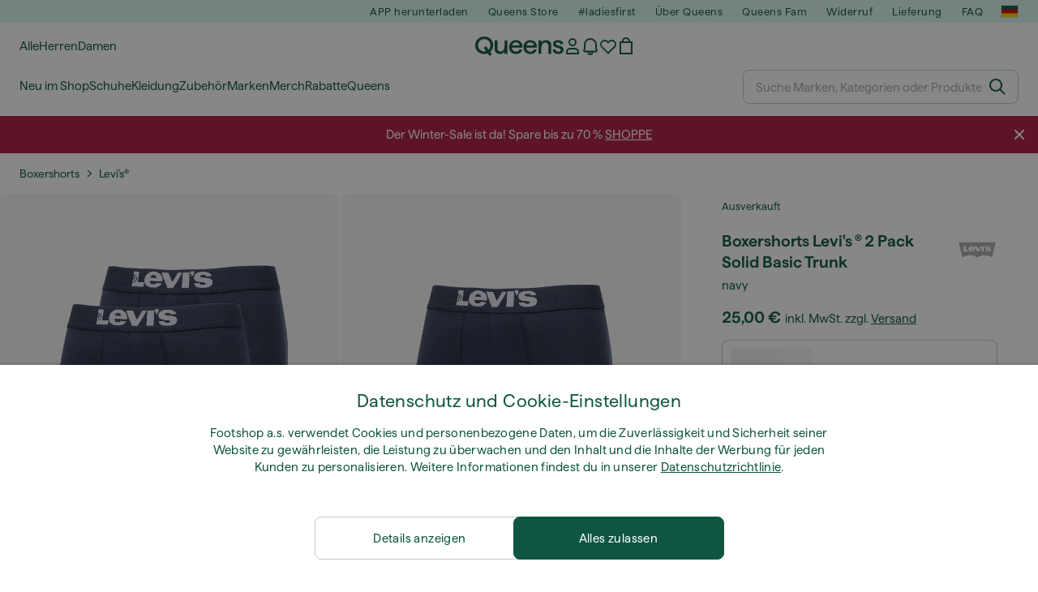

--- FILE ---
content_type: text/html; charset=UTF-8
request_url: https://www.queens.de/de/boxershorts/99104-levi-s-2-pack-solid-basic-trunk-navy.html
body_size: 44680
content:
<!DOCTYPE html>
<html lang="de">
<head>
                
    
        <script>
            if ('serviceWorker' in navigator) {
                navigator.serviceWorker?.getRegistrations().then((registrations) => {
                    registrations.forEach((reg) => {
                        if (reg.active?.scriptURL?.includes('sw-fs.es6.js')) {
                            reg.unregister().then((success) => {
                                if (success) {
                                    window.location.reload();
                                }
                            });
                        }
                    });
                });
            }
        </script>
    

        
    
        <meta charset="utf-8"/>
    <title>Boxershorts Levi&#039;s ® 2 Pack Solid Basic Trunk navy (37149-0194) | Queens 💚</title>
    <meta name="viewport" id="fsViewport" content="width=device-width, initial-scale=1, maximum-scale=5"/>
            <meta name="description" content="Levi&#039;s ® 2 Pack Solid Basic Trunk navy zu coolen Preisen 18,49 € verfügbar sofort finden Sie auf Queens.de/de/!"/>
            <meta name="apple-mobile-web-app-capable" content="yes"/>
                <meta name="robots" content="index,follow"/>
    
    <script>var dataLayer = dataLayer || [];(function () {if (typeof Intl !== 'undefined' && Intl.hasOwnProperty('PluralRules')) {return;}var url = 'https://polyfill.io/v3/polyfill.min.js?features=Intl.~locale.de';var script = document.createElement('script');script.src = url;script.async = false;script.type = 'text/javascript';document.getElementsByTagName('head')[0].appendChild(script);})();window.dist_webpack_uri = "https://static.qns.digital/themes/default-bootstrap/dist/webpack/";</script>

            <link rel="preconnect" href="https://static.qns.digital" crossorigin>
<link rel="preconnect" href="https://use.typekit.net" crossorigin>
<link rel="preconnect" href="https://p.typekit.net" crossorigin>
    
        

    
        <link rel="preload" href="https://static.qns.digital/themes/default-bootstrap/fonts/Haffer-Regular.woff2" as="font" type="font/woff2" crossorigin><link rel="preload" href="https://static.qns.digital/themes/default-bootstrap/fonts/Haffer-SemiBold.woff2" as="font" type="font/woff2" crossorigin><style>@font-face {font-family: 'Haffer';src: url('https://static.qns.digital/themes/default-bootstrap/fonts/Haffer-SemiBold.woff2') format('woff2');font-weight: 700;font-style: normal;font-display: fallback;}@font-face {font-family: 'Haffer';src: url('https://static.qns.digital/themes/default-bootstrap/fonts/Haffer-Regular.woff2') format('woff2');font-weight: 400;font-style: normal;font-display: fallback;}:root {--font-family-accent: 'Haffer', -apple-system, BlinkMacSystemFont, "Segoe UI", "Roboto", "Oxygen", "Ubuntu", "Helvetica Neue", Arial, sans-serif;--font-family-base: 'Haffer', -apple-system, BlinkMacSystemFont, "Segoe UI", "Roboto", "Oxygen", "Ubuntu", "Helvetica Neue", Arial, sans-serif;}</style>

            <script>(function (w, d) {var fallbackListener = true;w.addEventListener('DOMContentLoaded', bindCritCssFallback);w._fs_critCssLoad = function (link) {link.onload = null;link.rel = 'stylesheet';if (!fallbackListener) {return;}w.removeEventListener('DOMContentLoaded', bindCritCssFallback);fallbackListener = false;};function bindCritCssFallback() {d.querySelectorAll('[rel=preload][as=style][data-critical]').forEach(function (link) {w._fs_critCssLoad(link);});}})(window, document);</script><script type="application/ld+json">{"@context": "https://schema.org","@type": "WebSite","url": "https://www.queens.de/de/","potentialAction": {"@type": "SearchAction","target": "https://www.queens.de/de/search?search_query={search_query}","query-input": "required name=search_query"}}</script>



    
        

    
        

    
        

    
        

    
        

    
        

            <style>.Collapsible_body_3NBIi{transition:max-height .3s;overflow:hidden}.Icon_icon_1eZny{--iconSize:22px;display:block;flex-shrink:0;width:var(--iconSize);height:var(--iconSize)}.Icon_icon_1eZny svg{display:block;width:100%;height:100%;fill:currentColor}.Icon_icon_1eZny.Icon_small_2uT4t{--iconSize:14px}.Icon_icon_1eZny.Icon_medium_1usJe{--iconSize:28px}.Icon_icon_1eZny.Icon_large_rpIsM{--iconSize:50px}.Icon_icon_1eZny.Icon_inline_1wiwj{display:inline-block;vertical-align:bottom}.AccordionItem_wrapper_1PJWg.AccordionItem_default_zIqA3:last-of-type{border-bottom:1px solid #e6e6e6}.AccordionItem_body_1koDg{padding-bottom:20px}.AccordionItem_header_2d3LJ.AccordionItem_default_zIqA3{border-top:1px solid #e6e6e6}.AccordionItem_headerInner_3bNLI{--spacing:12px;display:flex;align-items:center;margin-left:calc(var(--spacing)*-1);margin-right:calc(var(--spacing)*-1);padding:15px var(--spacing);font-family:var(--font-family-accent);text-transform:var(--text-transform)}@media only screen and (min-width:769px){.AccordionItem_headerInner_3bNLI{--spacing:24px}}@media only screen and (min-width:991px){.AccordionItem_headerInner_3bNLI{--spacing:0}}.AccordionItem_headerLabel_3P8-d{flex:1}.AccordionItem_header_2d3LJ.AccordionItem_default_zIqA3 .AccordionItem_headerLabel_3P8-d{margin-right:12px;color:var(--color-typo-accent)}.AccordionItem_header_2d3LJ.AccordionItem_headerLineMiddle_2oLzG .AccordionItem_headerLabel_3P8-d{position:relative;display:flex;align-items:center;font-size:1.375rem;line-height:1.2727}@media only screen and (min-width:991px){.AccordionItem_header_2d3LJ.AccordionItem_headerLineMiddle_2oLzG .AccordionItem_headerLabel_3P8-d{font-size:1.5rem;line-height:1.25}}.AccordionItem_header_2d3LJ.AccordionItem_headerLineMiddle_2oLzG .AccordionItem_headerLabel_3P8-d:after{content:"";height:1px;width:100%;margin:0 30px;background-color:currentColor}.AccordionItem_headerIcon_1N9kb{flex:none;width:22px;height:22px;transition:transform .3s}.AccordionItem_headerIcon_1N9kb.AccordionItem_isExpanded_3rG7W{transform:rotate(180deg)}.AccordionItem_headerIcon_1N9kb svg{fill:currentColor}.Avatar_avatar_oiPSI{padding-top:10px}.Avatar_avatarMediaAlign_YPz5u{align-items:center}.Avatar_avatarImageWrapper_2blMU{display:flex;justify-content:center}.Avatar_avatarImage_3TVLE{width:32px;height:32px;border-radius:50%;object-fit:cover;aspect-ratio:1}.Avatar_username_pEXMr{margin:0;padding:0;font-family:var(--font-family-accent);font-weight:500;white-space:nowrap;overflow:hidden;text-overflow:ellipsis;max-width:200px}.Avatar_username_pEXMr.Avatar_usernameLight_3cPRt{color:#fff}.Avatar_username_pEXMr.Avatar_usernameDark_3jXem{color:var(--color-typo-accent)}.Heading_heading_1dtHt{margin:0;text-transform:var(--text-transform)}.Heading_heading_1dtHt.Heading_inherit_2pzfx{color:inherit}.Heading_heading_1dtHt.Heading_center_2suB5{text-align:center}.Heading_heading_1dtHt.Heading_right_1jsuG{text-align:right}.Heading_heading_1dtHt.Heading_margin_Zz8sK{margin-bottom:15px}.Heading_heading_1dtHt.Heading_marginSmall_3q2Hd{margin-bottom:10px}@media only screen and (min-width:769px){.Heading_withLinkWrapper_3jshm{display:flex;align-items:baseline;justify-content:space-between;gap:15px}}.Heading_withLinkWrapper_3jshm.Heading_margin_Zz8sK{margin-bottom:15px}button.Link_link_2imKr{-webkit-appearance:none;background:none;cursor:pointer;height:auto;padding:0;border:none}.Link_link_2imKr{color:var(--color-typo-accent);text-decoration:underline;font-family:var(--font-family-accent)}.Link_link_2imKr:hover{color:var(--color-typo-accent);text-decoration:none}.Link_link_2imKr.Link_simple_1wBgg{color:var(--color-typo-base);font-family:var(--font-family-base)}.Link_link_2imKr.Link_bold_1H4kf{font-weight:var(--font-weight-accent)}.Link_link_2imKr.Link_small_26ejO{font-size:.875rem;line-height:1.4286}.Link_link_2imKr.Link_uppercase_1pPXw{text-transform:var(--text-transform)}.Link_link_2imKr.Link_light_kK6Dj{color:#fff}.Link_link_2imKr.Link_gray_3vv-u{color:var(--color-typo-minor)}.Link_link_2imKr.Link_noUnderline_1GWwa{text-decoration:none}.Link_link_2imKr.Link_noUnderline_1GWwa:focus,.Link_link_2imKr.Link_noUnderline_1GWwa:hover{text-decoration:underline}.Link_link_2imKr.Link_hasHitArea_QYnZR{padding-top:4px;padding-bottom:4px}.Spinner_wrapper_yB8fX{font-size:0;line-height:0;overflow:hidden;text-align:center;vertical-align:middle}.Spinner_spinner_3opjr{animation:Spinner_rotate_1VLwi .5s linear infinite;vertical-align:middle}@keyframes Spinner_rotate_1VLwi{0%{transform:rotate(0deg)}to{transform:rotate(1turn)}}.Button_button_3Q-lF{--minHeight:50px;--minWidth:240px;--lineHeightPx:22px;-webkit-appearance:none;display:block;background:none;cursor:pointer;height:auto;margin:0;padding:0;border:0;outline:none;display:inline-flex;align-items:center;justify-content:center;min-width:var(--minWidth);min-height:var(--minHeight);padding:calc(var(--minHeight)/2 - var(--lineHeightPx)/2 - var(--border)) 15px;border:var(--border) solid;border-radius:var(--border-radius-base);font-family:var(--font-family-accent);font-size:.9375rem;line-height:1.4667;font-weight:var(--font-weight-accent);text-transform:var(--text-transform);transition:background-color .3s,border-color .3s}@media only screen and (min-width:991px){.Button_button_3Q-lF{--minHeight:40px}}a.Button_button_3Q-lF{text-decoration:none}.Button_button_3Q-lF:disabled{cursor:not-allowed}.Button_button_3Q-lF.Button_hasLeftIcon_TT0np:after,.Button_button_3Q-lF.Button_hasRightIcon_3EWu6:before,.Button_button_3Q-lF.Button_pseudoIcon_3UMXE{content:"";display:block;width:22px;height:22px}.Button_button_3Q-lF.Button_hasLeftIcon_TT0np:after{margin-left:8px}.Button_button_3Q-lF.Button_hasRightIcon_3EWu6:before{margin-right:8px}.Button_button_3Q-lF.Button_spaceBetween_3-uAP{justify-content:space-between}.Button_icon_TdZ70{pointer-events:none}.Button_icon_TdZ70 svg{display:block;width:22px;height:22px;fill:currentColor}.Button_icon_TdZ70.Button_leftIcon_1MabP{margin-right:8px}.Button_icon_TdZ70.Button_rightIcon_1xSXp{margin-left:8px}.Button_customContentWrapper_1A8eE{flex:1}.ButtonBar_buttonBar_E7Ffs{display:flex;gap:10px}.ButtonBar_buttonBar_E7Ffs.ButtonBar_columnCenter_1eI3I,.ButtonBar_buttonBar_E7Ffs.ButtonBar_columnFullWidth_xZDYs{flex-direction:column}.ButtonBar_buttonBar_E7Ffs.ButtonBar_columnFullWidth_xZDYs{width:100%}.ButtonBar_buttonBar_E7Ffs.ButtonBar_columnFullWidth_xZDYs button{min-width:auto}.ButtonBar_buttonBar_E7Ffs.ButtonBar_columnCenter_1eI3I{align-items:center}.ButtonBar_buttonBar_E7Ffs.ButtonBar_rowLeft_eQoMp,.ButtonBar_buttonBar_E7Ffs.ButtonBar_rowRight_dYnFg,.ButtonBar_buttonBar_E7Ffs.ButtonBar_rowSpaceBetween_2aeQt{flex-direction:row}.ButtonBar_buttonBar_E7Ffs.ButtonBar_rowRight_dYnFg{justify-content:flex-end}.ButtonBar_buttonBar_E7Ffs.ButtonBar_rowSpaceBetween_2aeQt{justify-content:space-between}.ButtonBar_buttonBar_E7Ffs.ButtonBar_rowStretch_Snv3z{flex-direction:row}.ButtonBar_buttonBar_E7Ffs.ButtonBar_rowStretch_Snv3z>:first-child{flex:auto}.ButtonBar_buttonBar_E7Ffs.ButtonBar_rowStretch_Snv3z>*+*{margin-left:2px}.ButtonBar_buttonBar_E7Ffs.ButtonBar_reverse_1MTMO.ButtonBar_rowLeft_eQoMp,.ButtonBar_buttonBar_E7Ffs.ButtonBar_reverse_1MTMO.ButtonBar_rowRight_dYnFg,.ButtonBar_buttonBar_E7Ffs.ButtonBar_reverse_1MTMO.ButtonBar_rowSpaceBetween_2aeQt{flex-direction:row-reverse}.ButtonBar_buttonBar_E7Ffs.ButtonBar_reverse_1MTMO.ButtonBar_columnCenter_1eI3I,.ButtonBar_buttonBar_E7Ffs.ButtonBar_reverse_1MTMO.ButtonBar_columnFullWidth_xZDYs{flex-direction:column-reverse}.IconButton_iconButton_1E_1G{--iconBtnSize:46px;-webkit-appearance:none;display:block;background:none;cursor:pointer;height:auto;margin:0;padding:0;border:0;outline:none;display:inline-flex;align-items:center;justify-content:center;width:var(--iconBtnSize);height:var(--iconBtnSize);border-radius:50%;color:inherit;transition-duration:.3s;transition-property:background-color,color}.ControlButton_control_1Dkdq{--minHeight:0;--minWidth:0;--border:1px;--vertical-padding:15px;--horizontal-padding:10px;padding:var(--vertical-padding) var(--horizontal-padding);border-color:#c8c8c8;background-color:#fff;font-family:var(--font-family-base);text-transform:none;font-weight:400;color:var(--color-typo-base)}.ControlButton_control_1Dkdq.ControlButton_large_1_j4o{--vertical-padding:15px;--horizontal-padding:15px}.ControlButton_control_1Dkdq.ControlButton_base_1uzSY{--vertical-padding:10px;min-width:44px}.ControlButton_control_1Dkdq.ControlButton_small_1AIno{--vertical-padding:5px;--horizontal-padding:10px;font-size:.8125rem;line-height:1.5385}.ControlButton_control_1Dkdq:focus,.ControlButton_control_1Dkdq:hover{border-color:#141414;color:var(--color-typo-accent)}.ControlButton_control_1Dkdq.ControlButton_selected_1Dx_V{position:relative;color:var(--color-typo-accent);font-weight:var(--font-weight-accent)}.ControlButton_control_1Dkdq.ControlButton_selected_1Dx_V:after{content:"";position:absolute;inset:calc(var(--border)*-1);border:2px solid var(--color-typo-accent);pointer-events:none}.ControlButton_control_1Dkdq.ControlButton_cta_1DsIF{background-color:var(--color-typo-accent);border-color:var(--color-typo-accent);color:#fff}.ControlButton_control_1Dkdq.ControlButton_cta_1DsIF:focus,.ControlButton_control_1Dkdq.ControlButton_cta_1DsIF:hover{background-color:var(--color-typo-base)}.Dropdown_dropdown_1ANMw{margin:0 auto 15px;max-width:320px;position:relative;text-align:left;z-index:1}.Dropdown_dropdown_1ANMw.Dropdown_fullWidth_1OfGF{max-width:none;width:100%}.Dropdown_dropdown_1ANMw .Dropdown_activeItem_1ZBub{background-color:#fff;display:block;line-height:42px;margin-bottom:0;padding:0 30px 0 15px;position:relative;cursor:pointer;font-size:16px;border-radius:var(--border-radius-base)}.Dropdown_dropdown_1ANMw .Dropdown_activeItem_1ZBub .Dropdown_arrowDown_2l9BW{position:absolute;right:10px;top:50%;transform:translateY(-50%) rotate(0deg);transition:all .5s;fill:#141414}.Dropdown_content_2WUT0.Dropdown_outlined_rwYtW .Dropdown_activeItem_1ZBub,.Dropdown_content_2WUT0.Dropdown_outlined_rwYtW .Dropdown_dropdownContent_mrld7{border:1px solid #c8c8c8;transition:border-color .3s}.Dropdown_content_2WUT0.Dropdown_outlined_rwYtW .Dropdown_activeItem_1ZBub{line-height:50px;overflow:hidden;text-overflow:ellipsis;white-space:nowrap}.Dropdown_content_2WUT0.Dropdown_outlined_rwYtW .Dropdown_activeItem_1ZBub .Dropdown_arrowDown_2l9BW{fill:var(--color-typo-accent)}@media only screen and (min-width:991px){.Dropdown_content_2WUT0.Dropdown_outlined_rwYtW .Dropdown_activeItem_1ZBub,.Dropdown_content_2WUT0.Dropdown_outlined_rwYtW .Dropdown_item_3p7pi{line-height:40px}}.Checkbox_checkbox_aOsMM label{display:flex;cursor:pointer}.Checkbox_checkbox_aOsMM input{display:none}.Checkbox_tick_3rzHE{flex:none;display:flex;align-items:center;justify-content:center;width:20px;height:20px;margin:1px;border:1px solid #c8c8c8;transition:background-color .3s,border .3s}input:checked+.Checkbox_tick_3rzHE,label:hover .Checkbox_tick_3rzHE{border-color:var(--color-typo-accent)}input:checked+.Checkbox_tick_3rzHE{background-color:var(--color-typo-accent)}input:disabled+.Checkbox_tick_3rzHE{background-color:#f2f2f2;border-color:#e6e6e6}.Checkbox_tick_3rzHE.Checkbox_radio_3Qaxa{border-radius:50%}input:checked+.Checkbox_tick_3rzHE.Checkbox_radio_3Qaxa{background-color:#fff;border-width:7px}.Checkbox_tick_3rzHE.Checkbox_error_17vNJ{border-color:#e00600}input:checked+.Checkbox_tick_3rzHE .Checkbox_icon_1D0N8{display:block;width:12px;height:6px;margin-top:-3px;border-left:2px solid #fff;border-bottom:2px solid #fff;border-right-color:#fff;border-top-color:#fff;transform:rotate(-45deg)}.Checkbox_label_25oCH{flex:1;margin-left:10px;line-height:22px;color:var(--color-typo-base)}.Background_wrapper_2ddIy{animation-duration:1.5s;animation-fill-mode:forwards;animation-iteration-count:infinite;animation-name:Background_placeholderShimmer_3wPa7;animation-timing-function:linear;background:#f8f8f8;background-image:linear-gradient(90deg,#f8f8f8 0,#edeef1 20%,#f8f8f8 40%,#f8f8f8);background-repeat:no-repeat;background-size:800px 100%;bottom:0;left:0;position:absolute;right:0;top:0}.Background_wrapper_2ddIy.Background_dark_1RNei{background-color:#141414;background-image:linear-gradient(90deg,#141414 0,#141414 20%,#141414 40%,#141414)}@keyframes Background_placeholderShimmer_3wPa7{0%{background-position:-1000px 0}to{background-position:1000px 0}}.Line_wrapper_2lYI6{position:relative}.Line_wrapper_2lYI6+.Line_wrapper_2lYI6{margin-top:5px}@media only screen and (min-width:769px){.Line_wrapper_2lYI6+.Line_wrapper_2lYI6{margin-top:10px}}.TallCard_anchor_3c_dP{display:block;text-decoration:none}.TallCard_anchor_3c_dP:hover{text-decoration:underline}.TallCard_anchor_3c_dP:hover.TallCard_light_1eAAe{color:#fff}.TallCard_anchor_3c_dP:hover.TallCard_dark_2P4As{color:#000}.TallCard_image_1yHkh{display:block;width:100%;object-fit:cover;aspect-ratio:3/4;border-radius:var(--border-radius-base)}.HorizontalList_wrapper_35ZDh{position:relative;width:100%;overflow:hidden}.HorizontalList_wrapper_35ZDh.HorizontalList_gradient_1niv1:after,.HorizontalList_wrapper_35ZDh.HorizontalList_gradient_1niv1:before{content:"";position:absolute;top:0;z-index:1;width:100px;height:100%;opacity:0;pointer-events:none}.HorizontalList_wrapper_35ZDh.HorizontalList_gradient_1niv1:before{left:0;background-image:linear-gradient(270deg,transparent,var(--gradient-color,#fff))}.HorizontalList_wrapper_35ZDh.HorizontalList_gradient_1niv1:after{right:0;background-image:linear-gradient(90deg,transparent,var(--gradient-color,#fff))}.HorizontalList_wrapper_35ZDh.HorizontalList_isLeftGradientVisible_2zox9:before,.HorizontalList_wrapper_35ZDh.HorizontalList_isRightGradientVisible_29E-H:after{opacity:1}.HorizontalList_grid_2OjuH{display:grid;grid-auto-flow:column;grid-auto-columns:var(--itemWidth);width:100%;padding-left:12px;padding-right:12px;pointer-events:all;overflow-x:auto;-ms-overflow-style:none;scrollbar-width:none}@media only screen and (min-width:769px){.HorizontalList_grid_2OjuH{padding-left:24px;padding-right:24px}}@media only screen and (min-width:1701px){.HorizontalList_grid_2OjuH:not(.HorizontalList_sideSpaceForce_16BuC){padding-left:0;padding-right:0}}.HorizontalList_grid_2OjuH::-webkit-scrollbar{display:none}.HorizontalList_grid_2OjuH.HorizontalList_oneInView_1Bl96{--itemWidth:62%}@media only screen and (min-width:561px){.HorizontalList_grid_2OjuH.HorizontalList_oneInView_1Bl96{--itemWidth:65%}}.HorizontalList_grid_2OjuH.HorizontalList_twoInView_FNTEJ{--itemWidth:45%}@media only screen and (min-width:561px){.HorizontalList_grid_2OjuH.HorizontalList_twoInView_FNTEJ{--itemWidth:47.5%}}.HorizontalList_grid_2OjuH.HorizontalList_threeInView_2GyHt{--itemWidth:28%}.HorizontalList_grid_2OjuH.HorizontalList_fourInView_3FMrD{--itemWidth:22%}.HorizontalList_grid_2OjuH.HorizontalList_fiveInView_2Waah{--itemWidth:18%}.HorizontalList_grid_2OjuH.HorizontalList_eightInView_2HRMQ{--itemWidth:11%}.HorizontalList_grid_2OjuH.HorizontalList_auto_1Ednj{--itemWidth:max-content;scrollbar-width:none}.HorizontalList_grid_2OjuH.HorizontalList_auto_1Ednj::-webkit-scrollbar{display:none}.HorizontalList_grid_2OjuH.HorizontalList_withoutGap_2q6Nv{gap:10px}.HorizontalList_grid_2OjuH.HorizontalList_withoutLeftSideSpace_2eSFh{padding-left:0}.HorizontalList_arrow_mu2K6{position:absolute;top:50%;z-index:2;padding:5px;border-radius:var(--border-radius-base);border:1px solid var(--color-typo-base);background-color:#fff;color:var(--color-typo-base);transform:translateY(-50%);transition:color .3s,border-color .3s}.HorizontalList_arrow_mu2K6.HorizontalList_prev_3kB28{left:12px}@media only screen and (min-width:561px){.HorizontalList_arrow_mu2K6.HorizontalList_prev_3kB28{left:24px}}@media only screen and (min-width:1701px){.HorizontalList_arrow_mu2K6.HorizontalList_prev_3kB28{left:0}}.HorizontalList_arrow_mu2K6.HorizontalList_next_nwzEY{right:12px}@media only screen and (min-width:561px){.HorizontalList_arrow_mu2K6.HorizontalList_next_nwzEY{right:24px}}@media only screen and (min-width:1701px){.HorizontalList_arrow_mu2K6.HorizontalList_next_nwzEY{right:0}}.HorizontalList_arrow_mu2K6:hover{border-color:var(--color-typo-accent);color:var(--color-typo-accent)}.BaseContainer_wrapper_a2vvb{padding-left:12px;padding-right:12px}@media only screen and (min-width:769px){.BaseContainer_wrapper_a2vvb{padding-left:24px;padding-right:24px}}@media only screen and (min-width:1701px){.BaseContainer_wrapper_a2vvb{padding-left:0;padding-right:0}}.Box_wrapper_1IRhW{position:relative}.Box_container_2x5Rx,.Box_content_CAuvl,.Box_image_3ImFu{position:absolute;top:0;bottom:0;left:0;right:0;overflow:hidden}.Box_image_3ImFu{width:100%;height:100%;object-fit:cover;background-color:#f8f8f8}.FullSizeContainer_wrapper_YAFac{width:100%;height:100%;left:0;position:absolute;top:0}.PageContainer_fullWrapper_1mC_U{display:flow-root;width:100%;background-color:var(--backgroundColor)}.PageContainer_wrapper_Isqhi{max-width:1700px;margin-left:auto;margin-right:auto}.Section_wrapper_1PAlW{margin-top:40px;margin-bottom:40px}@media only screen and (min-width:769px){.Section_wrapper_1PAlW{margin-top:60px;margin-bottom:60px}}@media only screen and (min-width:769px){.Section_wrapper_1PAlW.Section_large_dfJjE{margin-top:80px;margin-bottom:80px}}.Section_wrapper_1PAlW.Section_wide_2UCa-{width:100%}.Section_wrapper_1PAlW.Section_disableSpacingTop_3FsL6{margin-top:0}.StripeContainer_wrapper_3QIBY>*{display:block}.StripeContainer_wrapper_3QIBY>*+*{margin-top:10px}@media only screen and (min-width:769px){.StripeContainer_wrapper_3QIBY{display:flex;flex-flow:row nowrap;justify-content:space-between;gap:15px}.StripeContainer_wrapper_3QIBY>*{flex:.5}.StripeContainer_wrapper_3QIBY>*+*{margin-top:0}}.TextContainer_wrapper_1LGnR{max-width:100ch}.BoxRatio_wrapper_1HVuG{position:relative;padding-top:100%}@media only screen and (min-width:769px){.BoxRatio_wrapper_1HVuG{padding-top:75%}}.BoxSquare_wrapper_3KWQm{position:relative;padding-top:100%}.Product_info_2BgOv{padding:10px 0}.ProductCarousel_item_1ww_8{padding:8px}.ProductCarousel_wrapper_2PAka{margin:auto;max-width:1320px}.ProductList_item_21-w4{display:inline-block;min-width:155px;padding:4px;white-space:normal;width:48%}.ProductList_bulky_20FnV .ProductList_item_21-w4{min-width:275px;width:80%}.ProductList_swipeMix_h_ISA .ProductList_item_21-w4{min-width:79%}.ProductList_medium_1_MZO .ProductList_item_21-w4{min-width:auto;width:33.33%}@media only screen and (min-width:769px){.ProductList_item_21-w4{width:25%}.ProductList_bulky_20FnV .ProductList_item_21-w4{width:40%}.ProductList_medium_1_MZO .ProductList_item_21-w4{width:33.33%}.ProductList_swipeMix_h_ISA .ProductList_item_21-w4{padding:8px;min-width:0;width:100%}}.ProductList_wrapper_3iPwh{margin:auto;max-width:1320px;padding:0 15px;overflow-x:auto;overflow-y:hidden;white-space:nowrap;-webkit-overflow-scrolling:touch}.ProductList_swipeMix_h_ISA{display:flex;flex:1;padding:0;max-width:none}.FilterBar_mobileFilters_2J4Ei{padding:24px 0 20px}.FilterBar_mobileFilters_2J4Ei:after{clear:both;content:"";display:table}.FilterBar_mobileFilters_2J4Ei .FilterBar_buttonPlaceholder_x4F1P{height:50px;width:100%}.FilterBar_mobileFilters_2J4Ei .FilterBar_button_82R9M{background-color:#fff;color:var(--color-typo-accent);border:2px solid var(--color-typo-accent);display:block;padding:12px 60px 12px 15px;position:relative;text-transform:uppercase;z-index:1;font-family:var(--font-family-accent)}.FilterBar_mobileFilters_2J4Ei .FilterBar_button_82R9M .FilterBar_count_JxDqb{background-color:var(--color-typo-accent);color:#fff;display:inline-block;position:absolute;right:40px;text-align:center;top:50%;transform:translateY(-50%);width:22px}.FilterBar_mobileFilters_2J4Ei .FilterBar_button_82R9M svg{position:absolute;right:10px;top:13px;width:24px;height:24px;fill:var(--color-typo-accent)}.FilterBar_mobileFilters_2J4Ei .FilterBar_button_82R9M.FilterBar_pinned_2KPgS{position:fixed;top:45px;left:0;right:0;z-index:4;animation:FilterBar_fadeIn_1nBrx .3s}.FilterBar_mobileFilters_2J4Ei .FilterBar_sorting_3khWI{margin:10px 0 0;max-width:none}@media only screen and (min-width:769px){.FilterBar_mobileFilters_2J4Ei{padding:30px 8px 22px}.FilterBar_mobileFilters_2J4Ei .FilterBar_sorting_3khWI{margin-top:0;margin-left:15px}}.FilterBar_pinnedButton_3b7C4{position:fixed;top:50px;left:0;right:0;z-index:4;background-color:#fff;animation:FilterBar_fadeIn_1nBrx .3s}.FilterBar_buttonInner_1Dl-I{display:flex;align-items:center}.FilterBar_productsCount_pl6Dl{font-family:var(--font-family-base);font-weight:400;color:#aaa;padding-left:10px}.FilterBar_filtersCount_MsAYe{flex:none;display:block;min-width:22px;margin-left:auto;background-color:#fff;color:var(--color-typo-accent);margin-right:10px}.FilterBar_pinnedButton_3b7C4 .FilterBar_filtersCount_MsAYe{background-color:var(--color-typo-accent);color:#fff}.ChatWithUs_wrapper_2DWFG{position:fixed;bottom:18px;right:18px;z-index:1080}.ChatWithUs_button_2QI2w{display:flex;align-items:center;justify-content:center;width:60px;height:60px;border:0;border-radius:50%;background-color:var(--color-chatbot-bg);cursor:pointer}@media only screen and (min-width:769px){.ChatWithUs_button_2QI2w{z-index:18}}.h0,.h1,.h2,.h3,.h4,.h5,.h6,h1,h2,h3,h4,h5,h6{font-family:var(--font-family-accent);font-weight:var(--font-weight-accent);color:var(--color-typo-accent)}.h0{font-size:2rem;line-height:1.25}@media only screen and (min-width:991px){.h0{font-size:2.625rem;line-height:1.1905}}.h1,h1{font-size:1.75rem;line-height:1.2143}@media only screen and (min-width:991px){.h1,h1{font-size:2rem;line-height:1.25}}.h2,h2{font-size:1.375rem;line-height:1.2727}@media only screen and (min-width:991px){.h2,h2{font-size:1.5rem;line-height:1.25}}.h3,h3{font-size:1.25rem;line-height:1.3}.h4,h4{font-size:1.125rem;line-height:1.3333}.h5,.h6,h5,h6{font-size:.9375rem;line-height:1.4667}a{color:var(--color-typo-base);text-decoration:underline;transition:color .3s}a:hover{text-decoration:none}p{margin-bottom:15px}b,strong{font-weight:var(--font-weight-accent)}.fs-p-r{position:relative}.fs-mt-xsmall{margin-top:5px}.fs-mt-small{margin-top:10px}.fs-mt-base{margin-top:15px}.fs-mt-large{margin-top:30px}.fs-mb-base{margin-bottom:15px}.fs-mb-large{margin-bottom:30px}.fs-ta-center{text-align:center}._vihi{position:absolute;top:-9999px;left:-9999px;bottom:auto;right:auto;height:0;width:0;visibility:hidden}body,html{min-height:100%}body{margin:0;padding-top:45px;background-color:var(--color-layout-bg);font-family:var(--font-family-base);font-size:.9375rem;line-height:1.4667;color:var(--color-typo-base);overflow-x:hidden}body *{box-sizing:border-box}@media only screen and (min-width:991px){body,body[class]{padding-top:0}}body.lang_el *{text-transform:none!important}img{max-width:100%}.grecaptcha-badge{visibility:hidden}.is-ios *{cursor:pointer}.wrapper,.wrapper--bigger{clear:both;display:block;margin:0 auto;max-width:950px;padding-left:15px;padding-right:15px}.wrapper--bigger:after,.wrapper:after{clear:both;content:"";display:table}@media only screen and (min-width:769px){.wrapper,.wrapper--bigger{padding-left:0;padding-right:0}}.wrapper--bigger{max-width:1320px}button,input,select,textarea{background:#fff;border:none;color:var(--color-typo-base);font-family:var(--font-family-base);font-size:.9375rem;line-height:1.4667;outline:none;padding:5px 1em;transition:border-color .3s,box-shadow .3s;-webkit-appearance:none}button{cursor:pointer}input[disabled]{color:#d0d0d0;cursor:default}input,select{height:32px}table{border-collapse:collapse;display:block;height:100%;overflow-x:auto;width:100%}table td,table th{padding:10px}table.bordered td,table.bordered th{border:1px solid #aaa}table.dark .price{font-size:1em;font-weight:400}table.dark thead th{background-color:#5a5a5a;color:#fff;font-size:14px;padding:15px 10px;text-transform:uppercase}table.dark tbody td{background-color:#f2f2f2;padding:20px 5px}table.gray tfoot td{background-color:initial}table.gray tfoot tr{border-color:transparent}table.gray thead th{color:#aaa;font-size:14px;padding-bottom:10px;text-transform:uppercase}table.gray td{background-color:#f2f2f2}table.ordered-products .price,table.ordered-products tfoot{text-align:right!important}table.thin td{padding:5px}table.vertical-slim td{padding:1px 7px}@media only screen and (min-width:769px){table{display:table}table.dark td{border:none!important}table.gray tr{border-bottom:10px solid #fff}}table .responsive-table{width:100%;overflow-x:auto;margin-bottom:2em}table .responsive-table table{margin-bottom:0}.appear100-enter{max-height:0}.appear100-enter-active{max-height:100px;transition:all .7s linear}.appear100-exit{max-height:100px}.appear100-exit-active{max-height:0;transition:all .7s cubic-bezier(0,0,0,1)}.fade-enter{opacity:.01}.fade-enter-active{opacity:1;transition:.5s}.fade-exit{opacity:1}.fade-exit-active{opacity:.01;transition:.5s}.fastFade-enter{opacity:.01}.fastFade-enter-active{opacity:1;transition:.15s}.fastFade-exit{opacity:1}.fastFade-exit-active{opacity:.01;transition:.15s}.mediumFade-enter{opacity:.01}.mediumFade-enter-active{opacity:1;transition:.3s}.mediumFade-exit{opacity:1}.mediumFade-exit-active{opacity:.01;transition:.3s}.slideLeft-enter{transform:translateX(-100%)}.slideLeft-enter-active{transform:translateX(0);transition:.3s}.slideLeft-exit{transform:translateX(0)}.slideLeft-exit-active{transform:translateX(-100%);transition:.3s}.slideRight-enter{transform:translateX(100%)}.slideRight-enter-active{transform:translateX(0);transition:.3s}.slideRight-exit{transform:translateX(0)}.slideRight-exit-active{transform:translateX(100%);transition:.3s}.slideDown{will-change:transform}.slideDown-enter{transform:translateY(100%)}.slideDown-enter-active{transform:translateY(0);transition:.3s ease-out}.slideDown-exit{transform:translateY(0)}.slideDown-exit-active{transform:translateY(100%);transition:.3s ease-out}.Root_wrapper_3d4VU{padding-top:59px}@media only screen and (min-width:991px){.Root_wrapper_3d4VU{padding-top:0}}.FtshpLogo_logo_4u055{position:relative;display:inline-block;height:50px;overflow:hidden;color:currentColor}.FtshpLogo_logo_4u055 svg{fill:currentColor;padding:0;width:130px;height:50px;vertical-align:top}@media only screen and (max-width:390px){.FtshpLogo_logo_4u055 svg{width:100px}}@media only screen and (max-width:359px){.FtshpLogo_logo_4u055 svg{width:60px}}.FtshpLogo_logo_4u055 svg+svg{position:absolute;top:0;left:0}.QnsLogo_logo_2P5W2{display:flex;align-items:center;justify-content:center;height:50px;color:#0e5542}.QnsLogo_logo_2P5W2 svg{display:block;width:auto;height:24px;fill:currentColor}.CartIcon_cartIcon_2sCfU{position:relative;background:none;padding:0;margin:0;-webkit-appearance:none}.CartIcon_cartIcon_2sCfU svg{fill:currentColor}.UserIcon_userIcon_2Gddg{position:relative}.UserIcon_userIcon_2Gddg>a,.UserIcon_userIcon_2Gddg>button{color:currentColor}.UserIcon_userIcon_2Gddg svg{display:block;fill:currentColor;transition:fill .3s}.UserIcon_iconButton_jdGd4{-webkit-appearance:none;display:block;background:none;cursor:pointer;height:auto;margin:0;padding:0;border:0;outline:none}.UserIcon_userMenu_1Rrn7{position:absolute;top:100%;right:-162px;z-index:1;padding-top:18px;opacity:0;transform:scale(0);transform-origin:calc(100% - 162px) 10px}.UserIcon_userIcon_2Gddg:focus-within .UserIcon_userMenu_1Rrn7,.UserIcon_userIcon_2Gddg:hover .UserIcon_userMenu_1Rrn7{opacity:1;transform:scale(1)}.TopMenu_topLinks_3zLeY{list-style:none;margin:0;padding:0}.TopMenu_topLinks_3zLeY>li{display:inline-block;padding:0;position:relative}.TopMenu_topLinks_3zLeY>li>a,.TopMenu_topLinks_3zLeY>li>span{display:inline-block;padding:4px 12px;font-family:var(--font-family-accent);font-size:.8125rem;line-height:1.5385;text-decoration:none;letter-spacing:.5px;text-transform:var(--text-transform);color:var(--color-header-topbar-text)}.TopMenu_topLinks_3zLeY>li>a:hover{text-decoration:underline}.TopMenu_topLinks_3zLeY>li ul{display:none}.TopMenu_topLinks_3zLeY>li:hover ul{background:#fff;border:1px solid #c8c8c8;display:block;position:absolute;top:100%;left:-5px;z-index:2;margin:0;padding:0;width:250px}.TopMenu_topLinks_3zLeY>li:hover ul li{padding:0;display:block}.TopMenu_topLinks_3zLeY>li:hover ul li a{display:block;padding:9px 14px;white-space:nowrap;width:100%;text-decoration:none;color:var(--color-typo-base)}.TopMenu_topLinks_3zLeY>li:hover ul li a:hover{background-color:#f2f2f2}.CustomerListsIcon_wishIcon_qLX0a{position:relative;display:block;background:none;padding:0;margin:0;-webkit-appearance:none;cursor:pointer}.CustomerListsIcon_wishIcon_qLX0a svg{fill:currentColor}.NotificationsIcon_notificationsIcon_14Rrw{position:relative;background:none;padding:0;margin:0;-webkit-appearance:none;cursor:pointer;height:auto}.NotificationsIcon_notificationsIcon_14Rrw svg{fill:currentColor}.NotificationsArea_wrapper_3PviC{-webkit-overflow-scrolling:touch;background-color:#fff;overflow:hidden;position:fixed;width:100vw;height:100vh;bottom:0;left:0;top:0;z-index:1500}@media only screen and (min-width:769px){.NotificationsArea_wrapper_3PviC{position:absolute;top:100%;right:0;left:auto;bottom:auto;width:370px;height:auto;border:1px solid #c8c8c8}}.MainItem_mainItem_14OoY>a{position:relative;display:block;padding-top:9px;padding-bottom:9px;font-family:var(--font-family-accent);text-transform:var(--text-transform);text-decoration:none;color:currentColor}.MainItem_mainItem_14OoY.MainItem_open_1FxN4,.MainItem_mainItem_14OoY:hover{color:var(--color-header-accent)}.MainItem_mainItem_14OoY.MainItem_open_1FxN4>a:after,.MainItem_mainItem_14OoY:hover>a:after{content:"";position:absolute;inset:auto 0 5px 0;height:2px;background-color:var(--color-header-underline)}.MainItem_child_2v48z{position:absolute;top:100%;left:0;right:0;display:none;border-bottom:1px solid #e6e6e6;background:#fff}.MainItem_open_1FxN4 .MainItem_child_2v48z{display:block}.MainItem_childInner_12fhL{display:flex;justify-content:flex-start;padding:15px 0}.SearchIcon_icon_IyGIr{position:relative;background:none;padding:0;margin:0;cursor:pointer;height:auto;outline:revert}.SearchIcon_icon_IyGIr svg{fill:currentColor}.SuggestionsInput_close_21T9G{cursor:pointer;padding:10px 0 10px 5px;position:absolute;right:48px;top:0;height:40px}.SuggestionsInput_close_21T9G svg{width:22px;height:22px;border-right:1px solid #e6e6e6;box-sizing:initial;fill:currentColor;padding-right:3px}.SuggestionsInput_container_282EN{position:relative;padding-left:0;padding-right:45px;background:#fff;border:var(--border-base);border-radius:var(--border-radius-base);color:var(--color-typo-base)}.SuggestionsInput_container_282EN.SuggestionsInput_focused_1uPNA{padding-right:85px}.SuggestionsInput_input_2-pWv{background:#fff;border:none;border-radius:var(--border-radius-base);color:var(--color-typo-base);font-size:.9375rem;line-height:1.4667;height:40px;margin:0;padding:9px 0 9px 15px;width:100%}.SuggestionsInput_input_2-pWv::-webkit-input-placeholder{color:#aaa}.SuggestionsInput_input_2-pWv:-moz-placeholder,.SuggestionsInput_input_2-pWv::-moz-placeholder{color:#aaa}.SuggestionsInput_input_2-pWv:-ms-input-placeholder{color:#aaa}.DesktopSearch_close_35dTw{position:absolute;top:10px;right:10px;display:inline-block;background-color:initial}.DesktopSearch_close_35dTw svg{fill:#aaa;width:25px;height:25px}.DesktopSearch_container_3tN4k{display:block;opacity:1;transition:opacity .3s}.DesktopSearch_container_3tN4k.DesktopSearch_isHidden_kNe2X{opacity:0;pointer-events:none}.DesktopSearch_container_3tN4k.DesktopSearch_isInvisible_2ehuJ{display:none}@media(max-width:1200px){.DesktopSearch_container_3tN4k.DesktopSearch_hideUntilUltranavSearchBreakpoint_2A2gz{display:none}}.DesktopSearch_iconContainer_261ad{background:none;position:absolute;right:0;top:0;padding:10px 15px 10px 10px;height:40px}.DesktopSearch_iconContainer_261ad svg{width:22px;height:22px;fill:var(--color-typo-base)}.DesktopSearch_results_2y82W{display:flex;flex-direction:column;left:0;position:absolute;top:100%;right:0;height:calc(100vh - 135px)}.DesktopSearch_resultsInner_1syxA{background-color:#fff;border-radius:var(--border-radius-base);box-shadow:0 6px 6px rgba(0,0,0,.1);border:1px solid #e6e6e6}.DesktopSearch_wrapper_H5SZ8{position:relative}.Ultranav_shadeSearch_OCw_V{z-index:1180!important}.Ultranav_shadeTopBar_3GmjJ{z-index:1220!important}.Ultranav_shadeCart_34v2Q{z-index:1300!important}.Ultranav_wrapper_LbsCX{color:var(--color-header-text)}.Ultranav_mainBar_2czAC{position:relative;z-index:1200}.Ultranav_topBar_1pwvG{position:relative;z-index:1240}.Ultranav_top_26znE{position:relative;display:flex;justify-content:flex-end}.Ultranav_top_26znE .Ultranav_shopSwitcher_1xulC{margin-left:10px}.Ultranav_top_26znE .Ultranav_shopSwitcher_1xulC button{width:22px;height:100%}.Ultranav_main_2USx_{position:relative;display:flex;justify-content:space-between;align-items:center;padding-top:4px;padding-bottom:4px}.Ultranav_main_2USx_ .Ultranav_genders_3ZDDX,.Ultranav_main_2USx_ .Ultranav_icons_3cRah{flex:1}.Ultranav_main_2USx_ .Ultranav_genders_3ZDDX ul{display:flex;align-items:center;gap:20px;list-style:none;margin:0;padding:0}.Ultranav_main_2USx_ .Ultranav_genders_3ZDDX ul li>a{position:relative;display:block;padding-top:9px;padding-bottom:9px;font-family:var(--font-family-accent);font-size:.9375rem;line-height:1.4667;color:var(--color-header-accent);text-transform:var(--text-transform);text-decoration:none}.Ultranav_main_2USx_ .Ultranav_genders_3ZDDX ul li>a:not(.Ultranav_active_2T7Re){color:var(--color-header-topbar-text)}.Ultranav_main_2USx_ .Ultranav_genders_3ZDDX ul li>a:not(.Ultranav_active_2T7Re):hover{color:var(--color-header-accent)}.Ultranav_main_2USx_ .Ultranav_genders_3ZDDX ul li>a.Ultranav_active_2T7Re:after{content:"";position:absolute;inset:auto 0 5px 0;height:2px;background-color:var(--color-header-underline)}.Ultranav_main_2USx_ .Ultranav_icons_3cRah{display:flex;align-items:center;justify-content:end;gap:20px}.Ultranav_main_2USx_ .Ultranav_icons_3cRah>*{color:currentColor}.Ultranav_navigation_2zqmZ{display:flex;justify-content:space-between;gap:20px;margin-bottom:15px}.Ultranav_navigation_2zqmZ .Ultranav_mainItems_19ZSO{display:flex;align-items:center;gap:20px;margin:0;padding:0;list-style:none}.Ultranav_navigation_2zqmZ .Ultranav_search_2cSG3{flex:1;max-width:340px}.Ultranav_navigation_2zqmZ.Ultranav_searchOpened_3pFd5 .Ultranav_mainItems_19ZSO{display:none}.Ultranav_navigation_2zqmZ.Ultranav_searchOpened_3pFd5 .Ultranav_search_2cSG3{width:100%;max-width:none}.Ultranav_navigation_2zqmZ.Ultranav_searchOpened_3pFd5 .Ultranav_search_2cSG3>form{max-width:700px;margin:0 auto}.MobileMainItem_main_1TKRc{position:relative;background-color:#fff}.MobileMainItem_main_1TKRc>a{align-items:center;border-top:1px solid #e6e6e6;color:var(--color-typo-accent);display:flex;justify-content:space-between;font-size:.9375rem;line-height:1.4667;font-family:var(--font-family-accent);padding:14px 0;margin:0 12px;cursor:pointer;text-transform:var(--text-transform)}.MobileMainItem_main_1TKRc>a svg{fill:var(--color-typo-base)}.MobileMainItem_main_1TKRc:first-child>a{padding-top:14px;border-top:0}.MobileMainItem_main_1TKRc.highlighted a{color:var(--color-error)}.mainAccent{background-color:#f8f8f8}.MobileTabMenu_container_2LlWk{clear:both;height:100%;transition:transform .3s ease-out;width:200%}.MobileTabMenu_container_2LlWk.MobileTabMenu_menuItemActive_3NN5G{transform:translateX(-100vw)}@media only screen and (min-width:769px){.MobileTabMenu_container_2LlWk.MobileTabMenu_menuItemActive_3NN5G{transform:translateX(-60vw)}}.MobileTabMenu_containerItem_1qIp-{display:inline-block;height:100%;padding-top:50px;position:relative;vertical-align:top;width:50%}.MobileTabMenu_containerItem_1qIp-.MobileTabMenu_containerItemMain_1C3dX{padding-top:105px}.MobileTabMenu_scroll_1TPMY{height:100%;overflow:auto;padding-bottom:80px;-webkit-overflow-scrolling:touch}.MobileTabMenu_scroll_1TPMY.MobileTabMenu_firstLayer_7RzZz{background-color:#f8f8f8}.MobileTabMenu_header_1FOqF{background-color:#f8f8f8;border-bottom:1px solid #e6e6e6;left:0;position:absolute;right:0;top:0;z-index:1}.MobileTabMenu_header_1FOqF .MobileTabMenu_top_2-5Nw{display:flex;flex-flow:row nowrap;justify-content:space-between;padding:14px 12px}.MobileTabMenu_header_1FOqF .MobileTabMenu_closeButtonSecondary_3o4PE{position:absolute;height:auto;top:14px;right:12px;padding:0;background-color:initial}.MobileTabMenu_header_1FOqF .MobileTabMenu_closeButtonSecondary_3o4PE svg{fill:var(--color-typo-accent);top:auto;left:auto}.MobileTabMenu_title_3_8Va{padding:14px 0;font-family:var(--font-family-accent);font-size:1.125rem;line-height:1.3333;text-align:center;color:var(--color-typo-accent);text-transform:var(--text-transform)}.MobileTabMenu_title_3_8Va .MobileTabMenu_arrowBack_3EjCm{background:none;padding:0;position:absolute;top:14px;left:12px;fill:var(--color-typo-accent);height:auto;vertical-align:middle}.MobileTabMenu_title_3_8Va .MobileTabMenu_arrowBack_3EjCm svg{vertical-align:middle}.MobileTabMenu_closeButton_Pd0AX.MobileTabMenu_closeButton_Pd0AX{position:relative;height:auto;background-color:initial;top:auto;right:auto;padding:0}.MobileTabMenu_closeButton_Pd0AX.MobileTabMenu_closeButton_Pd0AX svg{fill:var(--color-typo-accent)}.MobileTabMenu_wrapper_2bJY6{background-color:#fff;bottom:0;color:#aaa;overflow:hidden;position:fixed;top:0;transition:transform .3s ease-out;transform:translateX(-100%);width:100vw;z-index:1140}.MobileTabMenu_wrapper_2bJY6.MobileTabMenu_active_1dLIW{transform:translateX(0)}@media only screen and (min-width:769px){.MobileTabMenu_wrapper_2bJY6{width:60vw}}.MobileTabMenu_tabIndicator_2-dmX{position:absolute;bottom:-1px;font-size:0;height:3px;background:var(--color-typo-accent);transition:all .3s}.MobileTabMenu_menuTabs_3XZdg{margin:0;padding:0;display:flex;flex-flow:row nowrap;list-style:none;position:relative;width:100vw}@media only screen and (min-width:769px){.MobileTabMenu_menuTabs_3XZdg{width:60vw}}.MobileTabMenu_menuTab_36VER{margin:0;padding:0;width:100%}.MobileTabMenu_menuTabLink_1WRIl{color:var(--color-typo-base);display:block;font-family:var(--font-family-accent);padding:1em;text-align:center;width:100%;text-transform:var(--text-transform)}.MobileTabMenu_menuTabLink_1WRIl.MobileTabMenu_active_1dLIW{color:var(--color-typo-accent);font-weight:var(--font-weight-accent)}.VisibleMobileSearchTabBar_itemMenu_3evyV{float:left}@media only screen and (min-width:769px){.VisibleMobileSearchTabBar_itemMenu_3evyV a{align-items:center;display:flex!important}.VisibleMobileSearchTabBar_itemMenu_3evyV a svg{margin-right:5px}}.VisibleMobileSearchTabBar_tabList_378Lc{font-size:14px;line-height:0;list-style:none;margin:0;padding:0 12px;text-align:center;background-color:var(--color-header-bg);color:var(--color-header-text)}.VisibleMobileSearchTabBar_tabList_378Lc:after{clear:both;content:"";display:table}@media only screen and (min-width:769px){.VisibleMobileSearchTabBar_tabList_378Lc{display:flex;justify-content:space-around}.VisibleMobileSearchTabBar_tabList_378Lc .VisibleMobileSearchTabBar_itemSearch_3sW2t{order:1}.VisibleMobileSearchTabBar_tabList_378Lc .VisibleMobileSearchTabBar_itemLogin_1tB81{order:2}.VisibleMobileSearchTabBar_tabList_378Lc .VisibleMobileSearchTabBar_itemNotifications_3F8PD{order:3}.VisibleMobileSearchTabBar_tabList_378Lc .VisibleMobileSearchTabBar_itemCustomerLists_JnaUb{order:4}.VisibleMobileSearchTabBar_tabList_378Lc .VisibleMobileSearchTabBar_itemCart_3Y34J{order:5}}.VisibleMobileSearchTabBar_tabList_378Lc a,.VisibleMobileSearchTabBar_tabList_378Lc button{color:currentColor}.VisibleMobileSearchTabBar_tabList_378Lc li{float:left;position:relative}.VisibleMobileSearchTabBar_tabList_378Lc li.VisibleMobileSearchTabBar_itemCart_3Y34J,.VisibleMobileSearchTabBar_tabList_378Lc li.VisibleMobileSearchTabBar_itemCustomerLists_JnaUb,.VisibleMobileSearchTabBar_tabList_378Lc li.VisibleMobileSearchTabBar_itemLogin_1tB81,.VisibleMobileSearchTabBar_tabList_378Lc li.VisibleMobileSearchTabBar_itemNotifications_3F8PD,.VisibleMobileSearchTabBar_tabList_378Lc li.VisibleMobileSearchTabBar_itemSearch_3sW2t{float:right}.VisibleMobileSearchTabBar_tabList_378Lc li+li{margin-left:15px}.VisibleMobileSearchTabBar_itemCart_3Y34J,.VisibleMobileSearchTabBar_itemCustomerLists_JnaUb,.VisibleMobileSearchTabBar_itemLogin_1tB81,.VisibleMobileSearchTabBar_itemMenu_3evyV,.VisibleMobileSearchTabBar_itemNotifications_3F8PD,.VisibleMobileSearchTabBar_itemSearch_3sW2t{padding-top:14px;padding-bottom:14px}@media only screen and (min-width:769px){.VisibleMobileSearchTabBar_itemLogo_1hJ4R{flex:0 1 80%}}.VisibleMobileSearchTabBar_itemSearch_3sW2t{pointer-events:none;opacity:0;transition:opacity .3s;display:none}.VisibleMobileSearchTabBar_itemSearch_3sW2t.VisibleMobileSearchTabBar_visible_bATfm{pointer-events:auto;opacity:1;display:block}.VisibleMobileSearchTabBar_unread_3KqO0{background-color:#ea2727;border-radius:50%;color:#fff;font-size:10px;height:18px;left:25px;line-height:18px;position:absolute;text-align:center;top:0;width:18px}.MobileSearch_close_31uGD{position:absolute;top:10px;right:10px;display:inline-block;background-color:initial}.MobileSearch_close_31uGD svg{fill:#aaa;width:25px;height:25px}.MobileSearch_container_1ISMW{color:#aaa;display:block;opacity:1;transition:opacity .3s}.MobileSearch_container_1ISMW.MobileSearch_isHidden_2K2a2{opacity:0;pointer-events:none}.MobileSearch_iconContainer_3Wdid{background:none;position:absolute;right:12px;top:0;padding:10px 15px 10px 10px;height:40px}.MobileSearch_iconContainer_3Wdid svg{width:22px;height:22px;fill:currentColor}.MobileSearch_innerWrapper_J3dXB{padding:0 12px 14px;width:100%}.MobileSearch_results_1FDxE{background-color:#fff;bottom:0;left:0;position:fixed;top:104px;right:0}.MobileSearch_wrapper_RYrO0{display:block;position:relative}.Ultranav_ultranavBar_1EKUD{position:fixed;left:0;right:0;top:0;background-color:var(--color-header-bg);color:var(--color-header-text)}.Ultranav_ultranavBar_1EKUD.Ultranav_inputHidden_3W2-9{height:50px}.Ultranav_ultranav_Ei8Sh{position:relative;z-index:1160}.Ultranav_ultranav_Ei8Sh a{text-decoration:none}.ProductCustomerListsButton_wrapperBottomSheet_2hXeQ .ProductCustomerListsButton_triggerButton_1ktce,.ProductCustomerListsButton_wrapperDropdown_1fZMu{position:absolute;right:8px;top:8px;z-index:2}.ProductCustomerListsButton_triggerButton_1ktce>button{width:32px;height:32px;background-color:hsla(0,0%,100%,.8);border-radius:50%;margin:0;padding:5px;color:var(--color-typo-base)}.ProductCustomerListsButton_triggerButton_1ktce>button:hover{background-color:#fff;color:var(--color-typo-base)}.ProductCustomerListsButton_triggerButton_1ktce>button svg{fill:currentColor}.ProductCustomerListsButton_ctaTriggerButton_3_Qih{margin-left:2px;background-color:var(--color-typo-accent);color:#fff;transition:color .3s,background .3s}.ProductCustomerListsButton_ctaTriggerButton_3_Qih>button{padding:14px}@media only screen and (min-width:991px){.ProductCustomerListsButton_ctaTriggerButton_3_Qih>button{padding:9px}}.ProductCustomerListsButton_ctaTriggerButton_3_Qih:hover{background-color:var(--color-typo-base)}.ProductCustomerListsButton_loginButton_usGeP{width:32px;height:32px;background-color:hsla(0,0%,100%,.8);border-radius:50%;margin:0;padding:5px;color:var(--color-typo-base)}.ProductCustomerListsButton_loginButton_usGeP:hover{background-color:#fff;color:var(--color-typo-base)}.ProductCustomerListsButton_loginButton_usGeP svg{fill:currentColor}.ProductCustomerListsButton_wrapperBottomSheet_2hXeQ .ProductCustomerListsButton_loginButton_usGeP{position:absolute;right:8px;top:8px;z-index:2}.ProductStickers_stickers_1cN4-{display:flex;flex-direction:column;align-items:flex-start;gap:5px 5px}.ProductStickers_stickers_1cN4-.ProductStickers_inline_14Qol{flex-direction:row;flex-wrap:wrap;gap:0 15px}.ProductStickers_sticker_2EKCQ{display:flex;align-items:center;padding:5px 10px;border-radius:var(--border-radius-small);font-family:var(--font-family-accent);font-size:.6875rem;line-height:1.4545;text-transform:var(--text-transform);color:var(--color-typo-base)}@media only screen and (min-width:991px){.ProductStickers_sticker_2EKCQ{font-size:.8125rem;line-height:1.5385}}.ProductStickers_sticker_2EKCQ.ProductStickers_plain_1HRIt{padding:5px 0;color:var(--color-typo-base)}.ProductStickers_sticker_2EKCQ.ProductStickers_green_13li3{color:#0f855c}.ProductStickers_sticker_2EKCQ.ProductStickers_red_5YuBU{background-color:var(--color-error);color:#fff}.ProductStickers_sticker_2EKCQ.ProductStickers_red_5YuBU.ProductStickers_plain_1HRIt{background-color:initial;color:var(--color-error)}.ProductStickers_sticker_2EKCQ.ProductStickers_black_JbVQR{color:var(--color-typo-accent)}.ProductStickers_icon_1KoHW{flex:none;margin-right:5px}.AlphabetBar_list_1hI0r{display:flex;flex-wrap:wrap;gap:5px 5px;margin-top:30px;margin-bottom:0;padding:0;list-style:none}.AlphabetBar_listItem_qYF_H{flex:none;width:40px;height:40px;background-color:#fff;border:1px solid #e6e6e6;font-family:var(--font-family-accent)}.AlphabetBar_listItem_qYF_H.AlphabetBar_isUsed_1u7WY{color:var(--color-typo-accent)}.AlphabetBar_listItem_qYF_H:not(.AlphabetBar_isUsed_1u7WY){color:#c8c8c8;opacity:.33}.AlphabetBar_listItem_qYF_H>*{display:flex;align-items:center;justify-content:center;width:100%;height:100%}.AlphabetBar_listItem_qYF_H a{text-decoration:none}.AlphabetBar_listItem_qYF_H a:hover{text-decoration:underline}.OutfitHero_wrapper_2PbnL{display:flex;flex-direction:column}@media only screen and (min-width:991px){.OutfitHero_wrapper_2PbnL{flex-direction:row}}.OutfitHero_right_1sbLq{display:flex;flex-direction:column;flex:1;position:relative}.OutfitHero_rightContainer_1baQ6{position:absolute;right:0;top:0;left:-80px}.OutfitHero_rightContainerProducts_1Vx2r{padding-left:50px;padding-bottom:50px;background:#fff;border-radius:0 var(--border-radius-base)}.OutfitHero_photo_3lf24{flex:1;position:relative;display:flex}.OutfitHero_photo_3lf24 img{width:100%;height:100%;aspect-ratio:3/4;object-fit:cover;border-radius:var(--border-radius-base)}.OutfitHero_products_1M62G{grid-area:products;display:grid;grid-template-columns:repeat(2,1fr);gap:24px 12px;padding-top:40px}@media only screen and (min-width:991px){.OutfitHero_products_1M62G{grid-template-columns:repeat(3,1fr);gap:24px 16px;padding-top:0}}.OutfitHero_column_3IGJQ{display:flex;flex-direction:column;padding-bottom:16px}.OutfitHero_priceWrapper_1nlRR{background:#fff;padding-left:16px;padding-right:16px;padding-top:16px;border-radius:var(--border-radius-base) 0}@media only screen and (min-width:991px){.OutfitHero_priceWrapper_1nlRR{padding-left:120px;padding-top:16px;padding-right:0;background:transparent}}.OutfitHero_priceWrapperImage_2b8xR{position:absolute;bottom:0;right:0}.OutfitHero_priceTotalPrice_1sWpJ{margin:0;font-size:14px}.OutfitHero_price_Sh6nw{margin:0;color:var(--color-typo-accent);font-size:24px;line-height:50px;font-weight:500;font-family:var(--font-family-accent);font-weight:700}@media only screen and (min-width:991px){.OutfitHero_price_Sh6nw{font-size:42px}}.OutfitHero_wrapperProduct_38i9C{min-width:0}.OutfitHero_wrapperProduct_38i9C:hover>.OutfitHero_name_dnxEz{text-decoration:underline}.OutfitHero_image_2INro{position:relative;margin-bottom:10px;aspect-ratio:1/1;overflow:hidden;border-radius:var(--border-radius-base)}.OutfitHero_stickers_3EmsH{position:absolute;bottom:5px}.OutfitHero_name_dnxEz{text-overflow:ellipsis;white-space:nowrap;overflow:hidden}.OutfitHero_sizes_1MQR_{margin-top:10px;margin-bottom:10px}.OutfitHero_retailPrice_1BprX{margin-left:8px;font-size:.8125rem;line-height:1.5385;text-decoration:line-through;color:var(--color-typo-base)}@media only screen and (min-width:769px){.OutfitHero_retailPrice_1BprX{font-size:.9375rem;line-height:1.4667}}.OutfitHero_productPrice_2g0bP{display:flex;align-items:baseline;margin-top:auto;font-family:var(--font-family-accent);color:var(--color-typo-accent)}.OutfitHero_productPrice_2g0bP.OutfitHero_sale_1tKBI strong{color:var(--color-error)}.Countdown_countdown_JnUgS{display:inline-flex;align-items:baseline;gap:.25ch;font-family:var(--font-family-accent);font-weight:500}.Countdown_countdown_JnUgS>span{width:3ch;text-align:right}.Countdown_countdown_JnUgS>span i{font-size:.8em;font-style:normal;margin-left:1px}.Countdown_placeholder_Pwve_{display:inline-block;width:12.75ch;font-family:var(--font-family-accent);font-weight:500}.UpcomingInfo_wrapper_22JKu{display:flex;gap:10px;align-items:center;text-transform:var(--text-transform);font-family:var(--font-family-accent);font-weight:var(--font-weight-accent);color:var(--color-typo-accent)}.UpcomingInfo_icon_11ugL.UpcomingInfo_colorized_1snS8{color:#0f855c}.UpcomingInfo_divider_1TjN3{display:inline-block;width:16px;height:1px;background-color:var(--color-typo-accent)}.UpcomingInfo_label_RV4Qq{font-size:.8125rem;line-height:1.5385;color:var(--color-typo-minor)}.Breadcrumbs_breadcrumbs_2x30S{display:flex;margin:0;padding:0;list-style:none;overflow-x:auto}.Breadcrumbs_crumb_3cC8F{flex:none;display:flex;align-items:center}.Breadcrumbs_crumb_3cC8F>span{font-size:.875rem;line-height:1.4286}.Breadcrumbs_crumb_3cC8F>a{color:inherit!important}.Breadcrumbs_crumb_3cC8F .Breadcrumbs_name_212gZ{display:block;padding-top:15px;padding-bottom:15px}.Breadcrumbs_crumb_3cC8F.Breadcrumbs_isHidden_1iDNv{display:none}.Breadcrumbs_icon_2Qphw{margin-left:5px;margin-right:5px}.CategoryListItem_item_19L7g{display:flex;align-items:center;gap:15px}.CategoryListItem_icon_3bn2a{width:22px;height:22px;transform:scale(1.8)}.PageHeader_header_pr67p{padding-top:15px;padding-bottom:15px;background-position:top;background-repeat:no-repeat;background-size:cover;border-radius:var(--border-radius-base)}@media only screen and (min-width:769px){.PageHeader_header_pr67p{padding-top:30px;padding-bottom:30px;background-position:100%}}.PageHeader_header_pr67p.PageHeader_hasBreadcrumbs_2yoNC{padding-top:0}.PageHeader_header_pr67p.PageHeader_hasBackgroundImage_otMhq{height:500px;background-color:var(--color-typo-accent);color:#fff}@media only screen and (min-width:769px){.PageHeader_header_pr67p.PageHeader_hasBackgroundImage_otMhq{height:350px}}@media only screen and (min-width:1701px){.PageHeader_header_pr67p.PageHeader_hasBackgroundImage_otMhq{margin-top:30px}}.PageHeader_header_pr67p.PageHeader_gradientBlur_3tnRO{--gradient-degree:0deg;position:relative}@media only screen and (min-width:769px){.PageHeader_header_pr67p.PageHeader_gradientBlur_3tnRO{--gradient-degree:90deg}}.PageHeader_header_pr67p.PageHeader_gradientBlur_3tnRO:after,.PageHeader_header_pr67p.PageHeader_gradientBlur_3tnRO:before{content:"";position:absolute;inset:0}.PageHeader_header_pr67p.PageHeader_gradientBlur_3tnRO:before{background:linear-gradient(var(--gradient-degree),#000,transparent 60%);z-index:1}.PageHeader_header_pr67p.PageHeader_gradientBlur_3tnRO:after{z-index:2;backdrop-filter:blur(10px);mask-image:linear-gradient(var(--gradient-degree),#000,transparent 60%);mask-mode:alpha}.PageHeader_innerWrapper_2odqZ{position:relative;z-index:3}.PageHeader_hasBackgroundImage_otMhq .PageHeader_innerWrapper_2odqZ{display:flex;flex-direction:column;justify-content:space-between;height:100%}.PageHeader_baseContainer_1YStj{padding-left:12px;padding-right:12px}@media only screen and (min-width:769px){.PageHeader_baseContainer_1YStj{padding-left:24px;padding-right:24px}}.PageHeader_baseContainer_1YStj:has(.PageHeader_innerContent_1-zIk){margin-top:auto}.PageHeader_innerContent_1-zIk{display:flex;margin-top:5px}.PageHeader_icon_2lGx5{flex:none;width:60px;margin-right:15px;padding-right:15px;border-right:1px solid hsla(0,0%,100%,.35);box-sizing:initial}.PageHeader_icon_2lGx5 img,.PageHeader_icon_2lGx5 svg{display:block;width:60px;height:60px}.PageHeader_icon_2lGx5 svg{fill:currentColor}.PageHeader_icon_2lGx5 img{border-radius:50%}.PageHeader_content_pPS2_{flex:1;display:flex;flex-direction:column;align-items:start;gap:5px}.PageHeader_descriptionWrapper_1oNRf{position:relative;max-width:840px;margin-top:5px}.PageHeader_descriptionWrapper_1oNRf p{margin-top:0}.PageHeader_descriptionExpander_1h-5X{position:absolute;bottom:0;right:0;background-color:var(--color-box-4-bg)}.PageHeader_isDescExpanded_J1IS8 .PageHeader_descriptionExpander_1h-5X{position:static;margin-top:15px}.PageHeader_categoryList_1I_1u{margin-top:30px}.Video_video_1FyWw{width:100%;height:100%;object-fit:cover}.Product_wrapper_2egST{display:flex;flex-flow:column;height:100%;position:relative}.Product_image_3DKUJ{background-color:#f8f8f8;padding-top:100%;width:100%;overflow:hidden;position:relative;border-radius:var(--border-radius-base)}.Product_soldOut_dbXkO .Product_image_3DKUJ:before{width:100%;height:100%;background-color:hsla(0,0%,100%,.6);content:"";left:0;position:absolute;top:0;z-index:2}.Product_image_3DKUJ img{width:100%;height:auto;left:0;position:absolute;top:0;z-index:1;border-radius:var(--border-radius-base)}.Product_info_3xgH1{position:relative;height:100%}.Product_infoInPicture_3B8aN{position:absolute;bottom:0;left:0;right:0;z-index:1}.Product_productStickers_1hK9T{margin-bottom:5px;pointer-events:none}.Product_inner_1kysz{padding:10px 0}.Product_name_1Go7D{display:-webkit-box;max-height:44px;margin:0;overflow:hidden;-webkit-line-clamp:2;-webkit-box-orient:vertical;font-size:.9375rem;line-height:1.4667;font-family:var(--font-family-base);font-weight:400;color:var(--color-typo-base)}.Product_soldOut_dbXkO .Product_name_1Go7D{color:#aaa}.Product_brandName_3uvDI{display:block;font-weight:500;color:var(--color-typo-accent)}.Product_upcomingBadge_3Ef7c{margin-top:10px;margin-bottom:5px}.PromoStripe_wrapper_2WNSO{display:flex;align-items:center;background-color:var(--color-promo-bg);color:var(--color-promo-text)}.PromoStripe_wrapper_2WNSO p{margin:0}.PromoStripe_content_7tUaT{flex:1;padding:5px 0 5px 46px;text-align:center}.PromoStripe_link_23pdG{color:currentColor;text-decoration:none}.PromoStripe_link_23pdG:hover u{text-decoration:none}.PromoStripe_close_2n8pg{flex:none}.AppBanner_mobileAppOnly_3BfpU{margin-top:30px;margin-bottom:30px;padding:15px;border:1px solid #e6e6e6;text-align:center}</style>
    
                <link rel="preload" as="style" href="https://static.qns.digital/themes/default-bootstrap/dist/webpack/ftshp-libs.a4e45549bb50a7e6233f.min.css" media="screen" data-critical onload="window._fs_critCssLoad(this)">
    

    
            <style>.ManufacturerLogo_manufacturer_352kJ{margin-bottom:15px}.ManufacturerLogo_manufacturer_352kJ .ManufacturerLogo_placeholder_1SB5Y{text-align:left}.ManufacturerLogo_manufacturer_352kJ svg{display:block;width:50px;height:auto;fill:#aaa}.ManufacturerLogo_floatedLogo_9B0cx{position:absolute;top:0;right:0;margin-bottom:0}.ManufacturerLogo_name_1vQjC{text-transform:uppercase}.OrderingBenefits_orderingBenefits_2CVf3{margin-top:30px;font-family:var(--font-family-accent);font-size:15px;font-weight:var(--font-weight-accent);line-height:22px;color:var(--color-typo-accent)}.OrderingBenefits_orderingBenefits_2CVf3 ul{padding:0;margin:0}.OrderingBenefits_orderingBenefits_2CVf3 ul li{display:flex;align-items:center;list-style:none;margin-bottom:5px}.OrderingBenefits_orderingBenefits_2CVf3 a{text-decoration:none;color:inherit}.OrderingBenefits_orderingBenefits_2CVf3 a:hover{text-decoration:underline}.OrderingBenefits_orderingBenefits_2CVf3 .OrderingBenefits_icon_1f9G8,.OrderingBenefits_orderingBenefits_2CVf3 img{margin-right:10px}li.OrderingBenefits_purchaseFeatures_2iz6N{margin-bottom:0}li.OrderingBenefits_purchaseFeatures_2iz6N>div>div{display:flex;align-items:center;margin-bottom:5px}li.OrderingBenefits_purchaseFeatures_2iz6N .-external-only,li.OrderingBenefits_purchaseFeatures_2iz6N .-internal-only{display:none}li.OrderingBenefits_purchaseFeatures_2iz6N.OrderingBenefits_external_1CYoJ .-external-only,li.OrderingBenefits_purchaseFeatures_2iz6N.OrderingBenefits_internal_3FZgW .-internal-only{display:flex}.OrderingBenefits_item_nKrFz>span:first-child{margin-right:10px}.Tabs_tabs_l1Y31{list-style:none;padding-left:0;font-family:var(--font-family-base);font-size:15px;line-height:22px;margin:0 0 10px;white-space:normal;width:auto;display:block}.Tabs_bordered_3KEtO .Tabs_tabs_l1Y31{border-bottom:1px solid #e6e6e6;margin-bottom:0}.Tabs_tabs_l1Y31 .Tabs_tabLink_iIsL2{background:#fff;color:var(--color-typo-minor);display:block;font-weight:var(--font-weight-accent);line-height:22px;font-size:15px;position:relative;text-decoration:none;text-transform:uppercase;transition:color .3s,background .3s,border-color .3s;white-space:nowrap;margin-right:10px;padding-top:4px;padding-bottom:4px;padding-right:10px;border-bottom:0;font-family:var(--font-family-accent)}.Tabs_bordered_3KEtO .Tabs_tabs_l1Y31 .Tabs_tabLink_iIsL2{padding:8px 15px}.Tabs_tabs_l1Y31 .Tabs_tabLink_iIsL2.Tabs_open_sPn0A{background-color:#fff;color:var(--color-typo-accent);text-decoration:none}.Tabs_bordered_3KEtO .Tabs_tabs_l1Y31 .Tabs_tabLink_iIsL2.Tabs_open_sPn0A:after{background:var(--color-typo-accent);bottom:-1px;content:"";display:block;height:3px;left:0;line-height:0;position:absolute;right:0;width:100%}.Tabs_tabs_l1Y31 li{display:inline-block;margin:0}.Tabs_tabs_l1Y31 li:first-child a{padding-left:0}.Tabs_bordered_3KEtO .Tabs_tabs_l1Y31 li:first-child a{padding-left:15px}.Tabs_active_nE7Ub{font-weight:var(--font-weight-accent)}.Tab_tab_1iQCY{border:0}.Tab_content_3nO3o{display:none}.Tab_content_3nO3o.Tab_open_1DtYJ{display:block}.ProductSizesWithAvailability_dropdown_36eJD{margin-bottom:0}.ProductSizesWithAvailability_dropdown_36eJD .ProductSizesWithAvailability_activeItem_2T123,.ProductSizesWithAvailability_sizeItemActive_3kV7h{font-size:15px}.ProductSizesWithAvailability_sizeItemActive_3kV7h.ProductSizesWithAvailability_inStoreOnly_2hA3W .ProductSizesWithAvailability_sizeItemCellActive_2w6GA{color:#aaa}.ProductSizesWithAvailability_onlyOneSize_17yVM{border:1px solid #e6e6e6;padding:13px 15px}.ProductSizesWithAvailability_onlyOneSize_17yVM p{margin:0;font-size:15px;line-height:22px}@media only screen and (min-width:769px){.ProductSizesWithAvailability_onlyOneSize_17yVM{padding:8px 15px}}.StarsRating_stars_2YFll{display:flex;gap:1px}.StarsRating_star_q1zYI svg{display:block;width:14px;height:14px}.StarsRating_star_q1zYI svg path{fill:#c8c8c8}.StarsRating_star_q1zYI svg path[mask]{fill:var(--color-typo-accent)}.ProductVariationsPhoto_title_3yoVN{color:var(--color-typo-minor);margin-bottom:5px}.ProductVariationsPhoto_wrapper_1jh88{border-top:1px solid #e6e6e6;display:flex;flex-flow:row wrap;font-size:0;margin-bottom:15px;padding-top:10px}.ProductVariationsPhoto_item_2ke5z{position:relative;margin-left:1.25%;width:19%}@media only screen and (min-width:991px){.ProductVariationsPhoto_item_2ke5z{overflow:hidden;height:72px}}.ProductVariationsPhoto_item_2ke5z:nth-child(5n+1){margin-left:0}.ProductVariationsPhoto_item_2ke5z:nth-child(n+6){margin-top:1.25%}.ProductVariationsPhoto_item_2ke5z img{display:block;width:100%;height:auto;border-radius:var(--border-radius-base)}.ProductVariationsPhotos_title_sWC92{color:var(--color-typo-minor);margin-bottom:5px}.ProductVariationsPhotos_wrapper_1fsGH{border-top:1px solid #e6e6e6;display:flex;flex-flow:row wrap;font-size:0;margin-bottom:15px;padding-top:10px}.OutfitPromo_wrapper_-Arwy{margin-top:20px;padding:10px;border:1px solid #e6e6e6;border-radius:var(--border-radius-base)}.OutfitPromo_images_2HG71{display:flex}.OutfitPromo_images_2HG71>*+*{margin-left:5px}.OutfitPromo_productImages_2HTny{flex:1;display:flex}.OutfitPromo_image_2ynL4{display:block;width:48px;height:48px;margin-right:5px;border-radius:var(--border-radius-base)}.OutfitPromo_outfitImage_CuHTb{position:relative;flex:none}.OutfitPromo_outfitImage_CuHTb:after{content:"";position:absolute;top:50%;right:0;width:1px;height:24px;background-color:#e6e6e6;transform:translateY(-50%)}.OutfitPromo_imagePlaceholder_pDcSN{position:relative;width:48px;height:48px}.OutfitPromo_text_3jxFn{display:flex;align-items:baseline;justify-content:space-between;margin-bottom:10px}.OutfitPromo_text_3jxFn div:first-child{margin-right:10px;font-family:var(--font-family-accent);color:var(--color-typo-accent);text-transform:var(--text-transform)}.TextPromo_box_1qlW1{padding:10px;border:1px solid #e6e6e6}.TextPromo_title_2SFBH{margin-bottom:5px;font-family:var(--font-family-accent);font-size:.8125rem;line-height:1.5385;text-transform:uppercase;color:#0f855c}.TextPromo_img_1g5uU{width:75px;height:75px;background-color:#f8f8f8}.TextPromo_label_3GBVI{font-family:var(--font-family-accent);color:var(--color-typo-accent);cursor:text}.TextPromo_opener_1vB9j{margin-top:5px;text-decoration:underline;cursor:pointer}.TextPromo_opener_1vB9j:hover{text-decoration:none}.TextPromo_desc_1U6ys{padding:15px 10px 0}.TextPromo_link_zQ3QD{margin-top:5px}.BundlesPromo_wrapper_37hn8{margin-top:20px}.BundlesPromo_wrapper_37hn8>*+*{margin-top:15px}.DoubleDiscounts_wrapper_1Adr2{margin-bottom:30px}.DoubleDiscounts_extraDiscount_rzkL4{padding:10px 10px 6px;border:1px dashed #c8c8c8;border-radius:var(--border-radius-base);background-color:#f8f8f8;color:var(--color-typo-base)}.DoubleDiscounts_header_l5WDv{margin-bottom:5px;font-size:.875rem;line-height:1.4286}.DoubleDiscounts_body_vRFHK{display:flex;gap:0 15px;justify-content:space-between;align-items:baseline;flex-wrap:wrap}.DoubleDiscounts_footer_ZHw0-{margin-top:5px;font-size:.875rem;line-height:1.4286}.DoubleDiscounts_footer_ZHw0- a{display:inline-block}.DoubleDiscounts_priceWrapper_15Vdi{display:flex;align-items:baseline;gap:.5ch}.DoubleDiscounts_price_rLhmc{font-family:var(--font-family-accent);font-size:1.25rem;line-height:1.3;color:var(--color-error)}.DoubleDiscounts_codeWrapper_3TIkt{position:relative}.DoubleDiscounts_code_iujbe,.DoubleDiscounts_copied_2vFVi{display:flex;align-items:baseline;gap:.5ch}.DoubleDiscounts_copied_2vFVi{padding-top:4px;padding-bottom:4px}.DoubleDiscounts_copied_2vFVi svg{color:#0f855c}.DoubleDiscounts_promo_3Fwa8{padding:10px 10px 0;border-left:1px solid transparent;font-size:.875rem;line-height:1.4286;color:var(--color-typo-minor)}.DoubleDiscounts_promoPrice_2EfwA{font-size:.9375rem;line-height:1.4667;color:var(--color-typo-accent)}.Customization_wrapper_2seEN{margin-bottom:15px;padding:10px;border:1px solid #e6e6e6;background-color:#f8f8f8}.Customization_wrapper_2seEN p{margin-top:5px;margin-bottom:15px;font-size:.875rem;line-height:1.4286}.Customization_wrapper_2seEN svg{color:#141414}.Customization_wrapper_2seEN:not(.Customization_editMode_1Phxj) a{background-color:#fff}.Customization_heading_3xYOJ{display:flex;gap:15px;justify-content:space-between}.Customization_fields_nVJAF{display:flex;gap:15px;border-top:1px solid #e6e6e6;padding-top:10px}.Customization_fields_nVJAF input[type=number]{width:100px}.Customization_fields_nVJAF>div{flex:1}.Customization_fields_nVJAF>div:first-child{flex:none}.Customization_options_1gyFH{padding-top:15px}.Customization_options_1gyFH .Customization_placehoder_3TaOA{font-style:italic;font-size:.9375rem;line-height:1.4667;color:#c8c8c8}.Customization_themeGrid_3wFCT{display:grid;grid-template-columns:repeat(5,1fr);gap:5px;margin-top:5px}.Customization_themeGrid_3wFCT button{-webkit-appearance:none;display:block;background:none;cursor:pointer;height:auto;margin:0;padding:0;border:0;outline:none}.Customization_themeGrid_3wFCT img{display:block;width:60px;height:60px}.Customization_wrapper_3C7hK{margin-bottom:20px}.Customization_wrapper_3C7hK>*+*{margin-top:20px}.Customization_header_3hi3z{margin-bottom:10px;padding-bottom:5px;border-bottom:1px solid #e6e6e6;color:var(--color-typo-minor)}.Customization_themeGrid_I8fPS{display:grid;grid-template-columns:repeat(5,1fr);gap:5px}.Customization_themeGrid_I8fPS .Customization_themeItem_xtOA5{-webkit-appearance:none;display:block;background:none;cursor:pointer;height:auto;margin:0;padding:0;border:0;outline:none;background-color:#f8f8f8;aspect-ratio:1}.Customization_themeGrid_I8fPS .Customization_themeItem_xtOA5.Customization_selected_ExWiI{border:1px solid var(--color-typo-accent)}.Customization_themeGrid_I8fPS img{display:block}.Customization_textLeft_uBcoj{margin-top:5px;font-size:.8125rem;line-height:1.5385;color:var(--color-typo-minor)}.PriceVariations_grid_jyJO4{display:grid;grid-template-columns:repeat(3,1fr);gap:5px;margin-bottom:20px}.PriceVariations_heading_1-4RV{margin-bottom:10px;padding-bottom:5px;border-bottom:1px solid #e6e6e6;color:var(--color-typo-minor)}.ProductProperties_sizeGuideWrapper_3h1ow{margin-top:10px}.ProductProperties_stickers_hXkXC{margin-bottom:15px}.ProductProperties_wrapper_3JyUG .ProductProperties_relative_1-8VX{position:relative}.ProductProperties_wrapper_3JyUG .ProductProperties_dropdown_FYcWG{text-align:left}.ProductProperties_headline_3OrM6.ProductProperties_hasLogo_1xWeE{padding-right:70px}.ProductProperties_colorWay_r2URN{margin-top:5px;font-family:var(--font-family-accent);font-weight:500;overflow:hidden;text-overflow:ellipsis;white-space:nowrap;color:var(--color-typo-minor)}.ProductProperties_priceWrapper_2qVI2{margin-bottom:15px}.ProductProperties_price_1pD_j{display:flex;align-items:baseline}.ProductProperties_price_1pD_j>*+*{margin-left:5px}.ProductProperties_priceValue_3Qney{font-family:var(--font-family-accent);font-size:1.25rem;line-height:1.3;color:var(--color-typo-accent)}.ProductProperties_hasSale_zM6aq .ProductProperties_priceValue_3Qney{color:var(--color-error)}.ProductProperties_priceTax_2lfUQ{color:var(--color-typo-minor)}.ProductProperties_dutyMessage_m82LY{margin-bottom:5px}.ProductProperties_dutyMessage_m82LY,.ProductProperties_priceLabel_B5LkB{color:var(--color-typo-minor);font-size:.8125rem;line-height:1.5385}.ProductProperties_retailPriceValue_2VcxZ{font-family:var(--font-family-accent);text-decoration:line-through}.ProductProperties_retailPriceSale_2pg8k{font-family:var(--font-family-accent);color:var(--color-error)}.ProductProperties_lowestPriceValue_1_bAQ{font-size:.8125rem;line-height:1.5385;text-decoration:line-through;color:var(--color-typo-minor)}.ProductProperties_lowestPriceSale_3T4Rk{font-size:.8125rem;line-height:1.5385;color:var(--color-error)}.ProductProperties_dualPrice_1ojXh{margin-bottom:5px;color:var(--color-typo-minor)}.ProductProperties_buttonsContainer_2WN1_{display:flex;justify-content:space-between;margin-top:20px}.ProductProperties_triggerButton_TLv87{margin-left:2px;border-radius:var(--border-radius-base);background-color:var(--color-typo-accent);color:#fff;transition:color .3s,background .3s}.ProductProperties_triggerButton_TLv87>button{padding:14px}@media only screen and (min-width:991px){.ProductProperties_triggerButton_TLv87>button{padding:9px}}.ProductProperties_triggerButton_TLv87:hover{background-color:var(--color-typo-base)}.ProductProperties_customerListLoginButton_3hxd7{display:flex;justify-content:center;align-items:center;margin-left:2px;padding:14px;border-radius:var(--border-radius-base);background-color:var(--color-typo-accent);color:#fff}@media only screen and (min-width:991px){.ProductProperties_customerListLoginButton_3hxd7{padding:9px}}.ProductProperties_customerListLoginButton_3hxd7 svg{fill:currentColor}.ProductProperties_ratingButton_a_jS3{-webkit-appearance:none;display:block;background:none;cursor:pointer;height:auto;padding:0;border:0;outline:none;display:flex;align-items:center;gap:10px;margin:0 0 10px}.ProductProperties_ratingValue_2Do1h{text-decoration:underline;color:var(--color-typo-base)}.ProductProperties_ratingValue_2Do1h:hover{text-decoration:none}.ProductProperties_textBanners_1iEb9>div{margin-top:15px}.ProductProperties_recommendedSize__kLjw{margin-bottom:10px}.AccordionTabs_tabs_3RDGt{display:table;padding:0;table-layout:fixed;width:100%;font-family:var(--font-family-base);font-size:15px;white-space:normal;overflow-x:visible;text-align:center;list-style:none;margin:0}.AccordionTabs_tabs_3RDGt>*{display:table-cell;width:1px}.AccordionTabs_tabs_3RDGt .AccordionTabs_tabLink_3k70q{background:#fff;border-bottom:1px solid #e6e6e6;color:var(--color-typo-minor);display:block;font-weight:var(--font-weight-accent);padding:10px 15px;position:relative;text-decoration:none;transition:color .3s,background .3s,border-color .3s;white-space:nowrap}.AccordionTabs_tabs_3RDGt .AccordionTabs_tabLink_3k70q.AccordionTabs_smaller_2NEv8{font-size:14px;line-height:20px}.AccordionTabs_tabs_3RDGt .AccordionTabs_tabLink_3k70q:active,.AccordionTabs_tabs_3RDGt .AccordionTabs_tabLink_3k70q:hover{color:var(--color-typo-accent)}.AccordionTabs_tabs_3RDGt .AccordionTabs_tabLink_3k70q.AccordionTabs_open_1TMY-{background-color:#fff;color:var(--color-typo-accent);text-decoration:none}.AccordionTabs_tabs_3RDGt .AccordionTabs_tabLink_3k70q.AccordionTabs_open_1TMY-:after{background:var(--color-typo-accent);bottom:-1px;content:"";display:block;height:3px;left:0;line-height:0;position:absolute;right:0;width:100%}.AccordionTabs_tabs_3RDGt li{display:table-cell;margin:0}.AccordionTabs_tabs_3RDGt li:first-child{margin-left:0}.AccordionTabs_active_200RK{font-weight:var(--font-weight-accent)}.AccordionTab_content_3HvGU{display:none;padding:0 0 1em}@media only screen and (min-width:769px){.AccordionTab_content_3HvGU{padding-bottom:0;padding-top:2em}}.AccordionTab_content_3HvGU.AccordionTab_open_1WBzS{display:block}.PhotoGalleryHorizontalList_wrapper_2yaOR{position:relative}.PhotoGalleryHorizontalList_carousel_1kjeS{display:flex;width:100%;flex-flow:row nowrap;overflow:auto hidden;scroll-snap-type:x mandatory}.PhotoGalleryHorizontalList_carousel_1kjeS>.PhotoGalleryHorizontalList_video_FSrdD,.PhotoGalleryHorizontalList_carousel_1kjeS>img{flex:none;display:block;scroll-snap-align:start}.PhotoGalleryHorizontalList_dots_FCHOO,.PhotoGalleryHorizontalList_nextArrowBtn_2Jucb,.PhotoGalleryHorizontalList_prevArrowBtn_2zhMk,.PhotoGalleryHorizontalList_zoomBtn_1O1zh{position:absolute;z-index:2;color:#5a5a5a}.PhotoGalleryHorizontalList_nextArrowBtn_2Jucb,.PhotoGalleryHorizontalList_prevArrowBtn_2zhMk{top:50%;transform:translateY(-50%)}.PhotoGalleryHorizontalList_zoomBtn_1O1zh{top:0;right:0;z-index:3}.PhotoGalleryHorizontalList_prevArrowBtn_2zhMk{left:0}.PhotoGalleryHorizontalList_nextArrowBtn_2Jucb{right:0}.PhotoGalleryHorizontalList_dots_FCHOO{left:10px;bottom:0;height:46px;display:flex;align-items:center;justify-content:center}.PhotoGalleryHorizontalList_dot_2-f4C{-webkit-appearance:none;display:block;background:none;cursor:pointer;height:auto;margin:0;padding:0;border:0;outline:none;width:20px;height:20px}.PhotoGalleryHorizontalList_dot_2-f4C:after{content:"";display:block;width:8px;height:8px;margin:6px;border-radius:4px;background-color:hsla(0,0%,100%,.67)}.PhotoGalleryHorizontalList_dot_2-f4C.PhotoGalleryHorizontalList_active_24-3N:after{background-color:rgba(90,90,90,.8)}.PhotoGalleryDesktop_wrapper_3wZlD img{display:block;width:100%;height:100%;object-fit:cover;border-radius:var(--border-radius-base)}.PhotoGalleryDesktop_wrapper_3wZlD img:hover{cursor:pointer}.PhotoGalleryDesktop_grid_wgbUU{--gap:4px;display:grid;grid-template-areas:"first second" "others others";grid-template-columns:1fr 1fr;grid-gap:var(--gap);gap:var(--gap)}.PhotoGalleryDesktop_firstImage_146pj{grid-area:first}.PhotoGalleryDesktop_secondImage_3C9I0{grid-area:second}.PhotoGalleryDesktop_restImages_2ZA9-{grid-area:others;display:grid;grid-auto-columns:minmax(0,.5fr);grid-auto-flow:column;grid-gap:var(--gap);gap:var(--gap)}.Product_slidesAndInfo_2F4kO{margin-bottom:40px}@media only screen and (min-width:769px){.Product_slidesAndInfo_2F4kO{margin-bottom:60px}}@media only screen and (min-width:991px){.Product_slidesAndInfo_2F4kO{align-items:stretch;display:flex;flex-flow:row nowrap;width:100%}}.Product_gallery_1duja{flex:1}.Product_productProperties_FPA0I{margin:30px 12px;position:relative}@media only screen and (min-width:769px){.Product_productProperties_FPA0I{margin:50px 64px 0}}@media only screen and (min-width:991px){.Product_productProperties_FPA0I{width:45%;max-width:340px;margin:0 50px 40px}}@media only screen and (min-width:1701px){.Product_productProperties_FPA0I{margin:0 0 40px 50px}}</style>
    
                <link rel="preload" as="style" href="https://static.qns.digital/themes/default-bootstrap/dist/webpack/product-detail.821b9685ccc153bd2f00.min.css" media="screen" data-critical onload="window._fs_critCssLoad(this)">
    
    <style>
        #pdpDetailsIframe {
            width: calc(100% + 24px);
            height: 1px;
            max-width: none;
            max-height: none;
            margin-left: -12px;
            margin-right: -12px;
            border: 0;
            overflow: hidden;
        }
    </style>
    <script>
        const expectedOrigin = 'https://queenscz.wpcomstaging.com';

        window.addEventListener('DOMContentLoaded', () => {
            const onIFrameMessage = (e) => {
                if (e.origin !== expectedOrigin) return;

                // postMessage is triggered from iframe content, so iframe will already be DOM
                const iframeEl = document.querySelector('#pdpDetailsIframe');

                if (iframeEl && iframeEl.contentWindow === e.source) {
                    const data = JSON.parse(e.data || null);

                    if (data?.name === 'ftshpPdpContent' && data?.height > 0) {
                        iframeEl.style.height = data.height + 100 + 'px';
                    }
                }
            };

            window.addEventListener('message', onIFrameMessage);
        });
    </script>
    
        
<link rel="apple-touch-icon" sizes="180x180" href="https://static.qns.digital/themes/default-bootstrap/dist/images/favicons/qns/apple-touch-icon.png">
<link rel="icon" type="image/png" sizes="32x32" href="https://static.qns.digital/themes/default-bootstrap/dist/images/favicons/qns/favicon-32x32.png">
<link rel="icon" type="image/png" sizes="16x16" href="https://static.qns.digital/themes/default-bootstrap/dist/images/favicons/qns/favicon-16x16.png">

<meta name="theme-color" content="#141414">
<meta name="apple-mobile-web-app-title" content="Queens">
<meta name="application-name" content="Queens">

<link rel="manifest" href="/site.qns.webmanifest">

    

							<meta property="og:type" content="product" />
	<meta property="og:url" content="https://www.queens.de/de/boxershorts/99104-levi-s-2-pack-solid-basic-trunk-navy.html" />
<meta property="og:title" content="Boxershorts Levi&#039;s ® 2 Pack Solid Basic Trunk navy (37149-0194) | Queens 💚" />
<meta property="og:site_name" content="Queens" />
	<meta property="og:description" content="Levi&#039;s ® 2 Pack Solid Basic Trunk navy zu coolen Preisen 18,49 € verfügbar sofort finden Sie auf Queens.de/de/!" />
<meta name="twitter:card" content="summary_large_image">
<meta name="twitter:title" content="Boxershorts Levi&#039;s ® 2 Pack Solid Basic Trunk navy (37149-0194) | Queens 💚">
	<meta name="twitter:description" content="Levi&#039;s ® 2 Pack Solid Basic Trunk navy zu coolen Preisen 18,49 € verfügbar sofort finden Sie auf Queens.de/de/!" />
	<meta property="twitter:image" content="https://static.qns.digital/img/p/2/8/6/1/7/6/7/2861767.jpg" />
	<meta property="og:image" content="https://static.qns.digital/img/p/2/8/6/1/7/6/7/2861767.jpg" />

			<meta property="og:image:width" content="1600" />
				<meta property="og:image:height" content="1600" />
	        <link rel="alternate" href="https://www.iqueens.bg/bg/bokserki/99104-levi-s-2-pack-solid-basic-trunk-navy.html" hreflang="bg-BG">
    <link rel="alternate" href="https://www.iqueens.bg/bg/bokserki/99104-levi-s-2-pack-solid-basic-trunk-navy.html" hreflang="en-BG">
    <link rel="alternate" href="https://www.queens.cz/cs/boxerky/99104-levi-s-2-pack-solid-basic-trunk-navy.html" hreflang="cs-CZ">
    <link rel="alternate" href="https://www.queens.cz/cs/boxerky/99104-levi-s-2-pack-solid-basic-trunk-navy.html" hreflang="en-CZ">
    <link rel="alternate" href="https://www.iqueens.dk/da/boxershorts/99104-levi-s-2-pack-solid-basic-trunk-navy.html" hreflang="da-DK">
    <link rel="alternate" href="https://www.iqueens.at/de/boxershorts/99104-levi-s-2-pack-solid-basic-trunk-navy.html" hreflang="de-AT">
    <link rel="alternate" href="https://www.iqueens.at/de/boxershorts/99104-levi-s-2-pack-solid-basic-trunk-navy.html" hreflang="en-AT">
    <link rel="alternate" href="https://www.iqueens.ch/de/boxershorts/99104-levi-s-2-pack-solid-basic-trunk-navy.html" hreflang="de-CH">
    <link rel="alternate" href="https://www.queens.de/de/boxershorts/99104-levi-s-2-pack-solid-basic-trunk-navy.html" hreflang="de-DE">
    <link rel="alternate" href="https://www.queens.de/de/boxershorts/99104-levi-s-2-pack-solid-basic-trunk-navy.html" hreflang="en-DE">
    <link rel="alternate" href="https://www.iqueens.gr/el/boxerky/99104-levi-s-2-pack-solid-basic-trunk-navy.html" hreflang="el-GR">
    <link rel="alternate" href="https://www.iqueens.gr/el/boxerky/99104-levi-s-2-pack-solid-basic-trunk-navy.html" hreflang="en-GR">
    <link rel="alternate" href="https://www.iqueens.co.uk/en-uk/boxer-shorts/99104-levi-s-2-pack-solid-basic-trunk-navy.html" hreflang="en-GB">
    <link rel="alternate" href="https://www.queens.global/en/boxer-shorts/99104-levi-s-2-pack-solid-basic-trunk-navy.html" hreflang="en">
    <link rel="alternate" href="https://www.iqueens.com/en/boxer-shorts/99104-levi-s-2-pack-solid-basic-trunk-navy.html" hreflang="en-US">
    <link rel="alternate" href="https://www.iqueens.ie/en/boxer-shorts/99104-levi-s-2-pack-solid-basic-trunk-navy.html" hreflang="en-IE">
    <link rel="alternate" href="https://www.iqueens.es/es/calzoncillos-de-boxer/99104-levi-s-2-pack-solid-basic-trunk-navy.html" hreflang="es-ES">
    <link rel="alternate" href="https://www.iqueens.es/es/calzoncillos-de-boxer/99104-levi-s-2-pack-solid-basic-trunk-navy.html" hreflang="en-ES">
    <link rel="alternate" href="https://www.iqueens.ee/et/boksersortsid/99104-levi-s-2-pack-solid-basic-trunk-navy.html" hreflang="et-EE">
    <link rel="alternate" href="https://www.iqueens.fi/fi/boxershorts/99104-levi-s-2-pack-solid-basic-trunk-navy.html" hreflang="fi-FI">
    <link rel="alternate" href="https://www.iqueens.fr/fr/boxer/99104-levi-s-2-pack-solid-basic-trunk-navy.html" hreflang="fr-FR">
    <link rel="alternate" href="https://www.iqueens.fr/fr/boxer/99104-levi-s-2-pack-solid-basic-trunk-navy.html" hreflang="en-FR">
    <link rel="alternate" href="https://www.iqueens.be/fr/boxer/99104-levi-s-2-pack-solid-basic-trunk-navy.html" hreflang="fr-BE">
    <link rel="alternate" href="https://www.queens.hr/hr/bokserice/99104-levi-s-2-pack-solid-basic-trunk-navy.html" hreflang="hr-HR">
    <link rel="alternate" href="https://www.queens.hr/hr/bokserice/99104-levi-s-2-pack-solid-basic-trunk-navy.html" hreflang="en-HR">
    <link rel="alternate" href="https://www.queens.hu/hu/boxeralso/99104-levi-s-2-pack-solid-basic-trunk-navy.html" hreflang="hu-HU">
    <link rel="alternate" href="https://www.queens.hu/hu/boxeralso/99104-levi-s-2-pack-solid-basic-trunk-navy.html" hreflang="en-HU">
    <link rel="alternate" href="https://www.queens.it/it/boxer/99104-levi-s-2-pack-solid-basic-trunk-navy.html" hreflang="it-IT">
    <link rel="alternate" href="https://www.queens.it/it/boxer/99104-levi-s-2-pack-solid-basic-trunk-navy.html" hreflang="en-IT">
    <link rel="alternate" href="https://www.iqueens.lt/lt/boksininku-sortai/99104-levi-s-2-pack-solid-basic-trunk-navy.html" hreflang="lt-LT">
    <link rel="alternate" href="https://www.iqueens.lv/lv/boksersorti/99104-levi-s-2-pack-solid-basic-trunk-navy.html" hreflang="lv-LV">
    <link rel="alternate" href="https://www.iqueens.be/nl/boxershorts/99104-levi-s-2-pack-solid-basic-trunk-navy.html" hreflang="nl-BE">
    <link rel="alternate" href="https://www.iqueens.be/nl/boxershorts/99104-levi-s-2-pack-solid-basic-trunk-navy.html" hreflang="en-BE">
    <link rel="alternate" href="https://www.iqueens.nl/nl/boxershorts/99104-levi-s-2-pack-solid-basic-trunk-navy.html" hreflang="nl-NL">
    <link rel="alternate" href="https://www.iqueens.nl/nl/boxershorts/99104-levi-s-2-pack-solid-basic-trunk-navy.html" hreflang="en-NL">
    <link rel="alternate" href="https://www.iqueens.no/no/boxershorts/99104-levi-s-2-pack-solid-basic-trunk-navy.html" hreflang="nb-NO">
    <link rel="alternate" href="https://www.queens.pl/pl/bokserki/99104-levi-s-2-pack-solid-basic-trunk-navy.html" hreflang="pl-PL">
    <link rel="alternate" href="https://www.queens.pl/pl/bokserki/99104-levi-s-2-pack-solid-basic-trunk-navy.html" hreflang="en-PL">
    <link rel="alternate" href="https://www.iqueens.pt/pt/boxer-shorts/99104-levi-s-2-pack-solid-basic-trunk-navy.html" hreflang="pt-PT">
    <link rel="alternate" href="https://www.queens.ro/ro/boxeri/99104-levi-s-2-pack-solid-basic-trunk-navy.html" hreflang="ro-RO">
    <link rel="alternate" href="https://www.queens.ro/ro/boxeri/99104-levi-s-2-pack-solid-basic-trunk-navy.html" hreflang="en-RO">
    <link rel="alternate" href="https://www.iqueens.com.ua/ru/trusy-boksery/99104-levi-s-2-pack-solid-basic-trunk-navy.html" hreflang="ru-UA">
    <link rel="alternate" href="https://www.queens.sk/sk/boxerky/99104-levi-s-2-pack-solid-basic-trunk-navy.html" hreflang="sk-SK">
    <link rel="alternate" href="https://www.queens.sk/sk/boxerky/99104-levi-s-2-pack-solid-basic-trunk-navy.html" hreflang="en-SK">
    <link rel="alternate" href="https://www.queens.si/sl/boksarice/99104-levi-s-2-pack-solid-basic-trunk-navy.html" hreflang="sl-SI">
    <link rel="alternate" href="https://www.queens.si/sl/boksarice/99104-levi-s-2-pack-solid-basic-trunk-navy.html" hreflang="en-SI">
    <link rel="alternate" href="https://www.iqueens.se/sv/boxershorts/99104-levi-s-2-pack-solid-basic-trunk-navy.html" hreflang="sv-SE">
    <link rel="alternate" href="https://www.iqueens.com.ua/uk/boxerky/99104-levi-s-2-pack-solid-basic-trunk-navy.html" hreflang="uk-UA">
    <link rel="alternate" href="https://www.iqueens.com.ua/uk/boxerky/99104-levi-s-2-pack-solid-basic-trunk-navy.html" hreflang="en-UA">

                <link rel="canonical" href="https://www.queens.de/de/boxershorts/99104-levi-s-2-pack-solid-basic-trunk-navy.html">
    
                                <script type="text/javascript">
var ajaxsearch = false;
var baseDir = 'https://www.queens.de/de/';
var baseUri = 'https://www.queens.de/de/';
var contentOnly = false;
var currency = {"id":1,"date_add":null,"date_upd":null,"id_shop":2,"id_shop_list":[],"force_id":false,"name":"Euro","iso_code":"EUR","iso_code_num":"978","sign":"\u20ac","blank":1,"conversion_rate":"0.040915","deleted":0,"format":2,"decimals":2,"active":1,"rounding_rule_type":"one","prefix":"","suffix":" \u20ac"};
var currencyBlank = 1;
var currencyFormat = 2;
var currencyRate = 0.040915;
var currencySign = '€';
var displayList = false;
var highDPI = false;
var id_lang = 12;
var instantsearch = false;
var isGuest = 0;
var isLogged = 0;
var isMobile = false;
var page_name = 'product';
var php_referrer = '';
var priceDisplayMethod = 0;
var priceDisplayPrecision = 2;
var quickView = true;
var roundMode = 0;
var shopCurrencyDecimals = 2;
var static_token = '330c903e671c7fde848db61ab2521d05';
var token = '330c903e671c7fde848db61ab2521d05';
var usingSecureMode = true;
</script>

    
            
    
            
    <meta name="google-site-verification" content="EG5R4ZZRuNaTvTerJThY9dPtyCPnr_yhNdqDvxL2J4M">

        </head>
<body id="product"        class=" product-99104 product-levi-s-2-pack-solid-basic-trunk-navy lang_de">

    <!-- Google Tag Manager --><noscript><iframe src="//www.googletagmanager.com/ns.html?id=GTM-KXQ9WW5" height="0" width="0" style="display:none;visibility:hidden"></iframe></noscript><script>(function (w, d, s, l, i) {w[l] = w[l] || [];w[l].push({'gtm.start': new Date().getTime(), event: 'gtm.js'});var f = d.getElementsByTagName(s)[0],j = d.createElement(s), dl = l !== 'dataLayer' ? '&l=' + l : '';j.defer = true;j.src = '//www.googletagmanager.com/gtm.js?id=' + i + dl;f.parentNode.insertBefore(j, f);})(window, document, 'script', 'dataLayer','GTM-KXQ9WW5');</script><!-- End Google Tag Manager -->

<svg width="0" height="0" style="display: none;">
  <symbol xmlns="http://www.w3.org/2000/svg" viewBox="0 0 22 22" id="arrow-back">
    <path d="m11 4 1.5 1.3L7.8 10H18v2H7.8l4.7 4.7L11 18l-7-7z"></path>
  </symbol>
  <symbol xmlns="http://www.w3.org/2000/svg" viewBox="0 0 22 22" id="arrow-down">
    <path d="M11 15.5 9.6 14 3.9 8.4 5.3 7l5.7 5.7L16.7 7 18 8.4z"></path>
  </symbol>
  <symbol xmlns="http://www.w3.org/2000/svg" viewBox="0 0 22 22" id="arrow-forward">
    <path d="M10.9 3.9 9.5 5.3l4.7 4.7H4v2h10.2l-4.7 4.7 1.4 1.4L18 11z"></path>
  </symbol>
  <symbol xmlns="http://www.w3.org/2000/svg" viewBox="0 0 22 22" id="arrow-left">
    <path d="M13.2 3.9 6.1 11l1.4 1.4 5.7 5.7 1.4-1.4L8.9 11l5.7-5.7z"></path>
  </symbol>
  <symbol xmlns="http://www.w3.org/2000/svg" viewBox="0 0 22 22" id="arrow-right">
    <path d="M8.8 3.9 7.4 5.3l5.7 5.7-5.7 5.7 1.4 1.4 5.7-5.7 1.4-1.4z"></path>
  </symbol>
  <symbol xmlns="http://www.w3.org/2000/svg" viewBox="0 0 22 22" id="arrow-up">
    <path d="m11 7 7 7-1.3 1.5L11 9.8l-5.7 5.7L4 14l5.7-5.7z"></path>
  </symbol>
  <symbol xmlns="http://www.w3.org/2000/svg" viewBox="0 0 22 22" id="bag">
    <path fill-rule="evenodd" d="M16 5A5 5 0 0 0 6 5H3v16h16V5zm-5-3a3 3 0 0 1 3 3H8a3 3 0 0 1 3-3M5 19h12V7H5z"></path>
  </symbol>
  <symbol xmlns="http://www.w3.org/2000/svg" viewBox="0 0 22 22" id="bin">
    <path d="M13 3V2H9v1Zm1 4v10h-2V7Zm-4 0v10H8V7Zm7-2H5l.9 14H16Zm-2-2h6v2h-2l-1 16H4L3 5H1V3h6V0h8Z"></path>
  </symbol>
  <symbol xmlns="http://www.w3.org/2000/svg" viewBox="0 0 22 22" id="car-light">
    <path d="M6.4 3 3.2 8.8 0 11v6h2.2a2.8 2.8 0 0 0 5.4 0h6.8a2.7 2.7 0 0 0 5.4 0H22V3zM1 11.5 3.3 10h7.2V4H21v12h-1.2a2.7 2.7 0 0 0-5.4 0H7.6a2.8 2.8 0 0 0-5.4 0H1zM7 4h2.5v5H4.3zm8.3 12.5q.1-1.6 1.8-1.7 1.6.1 1.7 1.7-.1 1.7-1.7 1.8-1.7-.2-1.8-1.8m-12.1 0q.1-1.6 1.7-1.7 1.7.1 1.8 1.7-.1 1.7-1.8 1.8-1.6-.2-1.7-1.8"></path>
  </symbol>
  <symbol xmlns="http://www.w3.org/2000/svg" viewBox="0 0 22 22" id="bundle-light">
    <path fill-rule="evenodd" d="M3.5 20h15V5h-3v-.5a4.5 4.5 0 0 0-9 0V5h-3Zm1-1h13V6h-13Zm10-14h-7v-.5a3.5 3.5 0 0 1 7 0Zm-5.6 5.2a.4.4 0 1 1-.4.4.4.4 0 0 1 .4-.4m0-1a1.4 1.4 0 1 0 1.5 1.4 1.4 1.4 0 0 0-1.5-1.4m4.2 4.7a.4.4 0 1 1-.5.5.4.4 0 0 1 .5-.5m0-1a1.4 1.4 0 1 0 1.4 1.5 1.4 1.4 0 0 0-1.4-1.5m.7-4-6.4 6.4.8.8 6.4-6.4Z"></path>
  </symbol>
  <symbol xmlns="http://www.w3.org/2000/svg" viewBox="0 0 22 22" id="calendar">
    <path d="M16 1h-2v2H8V1H6v2H2v18h18V3h-4V1ZM6 5h12v2H4V5h2ZM4 19V9h14v10H4Zm6-4v-4H6v4h4Z"/>
  </symbol>
  <symbol xmlns="http://www.w3.org/2000/svg" viewBox="0 0 22 22" id="car">
    <path d="M6.4 3 3.2 8.8 0 11v6h1.6a3.5 3.5 0 0 0 6.8 0h5.7a3.5 3.5 0 0 0 6.8 0H22V3Zm1.2 2h1.9v3.5H5.7ZM5 18a1.5 1.5 0 1 1 1.5-1.5A1.5 1.5 0 0 1 5 18m12.5 0a1.5 1.5 0 1 1 1.5-1.5 1.5 1.5 0 0 1-1.5 1.5m2.5-4a3.5 3.5 0 0 0-5.6 1H8a3.5 3.5 0 0 0-6.1-.3V12l2.3-1.5h7.2V5H20Z"></path>
  </symbol>
  <symbol xmlns="http://www.w3.org/2000/svg" viewBox="0 0 22 22" id="card">
    <path fill-rule="evenodd" d="M3 16h16v-5H3zm0-8h16V6H3zm16-4H3a2 2 0 0 0-2 2v10q.2 1.8 2 2h16a2 2 0 0 0 2-2V6a2 2 0 0 0-2-2"></path>
  </symbol>
  <symbol xmlns="http://www.w3.org/2000/svg" viewBox="0 0 22 22" id="chat-filled">
    <path d="M13.5 4A6.5 6.5 0 0 1 15 16.8V22l-5-5H8.5a6.5 6.5 0 1 1 0-13z"></path>
  </symbol>
  <symbol xmlns="http://www.w3.org/2000/svg" viewBox="0 0 22 22" id="chat-light">
    <path d="M14.5 16.5v3l-3-3H8a6 6 0 0 1 0-12h6a6 6 0 0 1 .5 12m6.5-6a7 7 0 0 0-7-7H8a7 7 0 0 0 0 14h3l4.5 4.5v-4.7a7 7 0 0 0 5.5-6.8"></path>
  </symbol>
  <symbol xmlns="http://www.w3.org/2000/svg" viewBox="0 0 22 22" id="checkmark">
    <path d="m17.4 5.5 1.4 1.4-8.5 8.5-1.4 1.4-1.4-1.4L3.2 11l1.4-1.4L9 14z"></path>
  </symbol>
  <symbol xmlns="http://www.w3.org/2000/svg" viewBox="0 0 22 22" id="close">
    <path d="m16 4.6 1.4 1.5-5 4.9 5 5-1.5 1.4-4.9-5-5 5L4.6 16l5-5-5-5L6 4.7l5 5z"></path>
  </symbol>
  <symbol xmlns="http://www.w3.org/2000/svg" viewBox="0 0 22 22" id="copy">
    <path fill-rule="evenodd" d="M18 10h-8v8h8zM8 8v12h12V8z" clip-rule="evenodd"></path>
    <path fill-rule="evenodd" d="M4 4h8v3h2V2H2v12h5v-2H4z" clip-rule="evenodd"></path>
  </symbol>
  <symbol xmlns="http://www.w3.org/2000/svg" viewBox="0 0 22 22" id="clock">
    <path d="M11 1a10 10 0 1 1 0 20 10 10 0 0 1 0-20m0 2a8 8 0 1 0 0 16 8 8 0 0 0 0-16m1 2v5h4v2h-6V5z"></path>
  </symbol>
  <symbol xmlns="http://www.w3.org/2000/svg" viewBox="0 0 22 22" id="diamond-light">
    <path d="M1.8 8.9h4.5l2.9 7.7Zm9.2 9.6L7.3 9h7.4zM15.7 9h4.5l-7.4 7.7ZM4.5 3.7l1.4 4.2H1.6Zm13 0 3 4.2H16ZM5.3 3h4.4l-3 4.3Zm5.6 0h.2l3.3 4.9H7.6Zm1.4 0h4.4l-1.4 4.3ZM4.4 2 0 8.4 11 20 22 8.4 17.6 2Z"></path>
  </symbol>
  <symbol xmlns="http://www.w3.org/2000/svg" viewBox="0 0 22 22" id="diamond-filled">
    <path d="M0 8.9 10.2 21l-4-12.1Zm7.3 0L11 20.5l3.7-11.6Zm8.5 0-4 12.1L22 8.9ZM4.4 2 0 7.9h6.2L8 2Zm4.5 0L7.3 7.9h7.4L13.1 2Zm5.2 0 1.7 5.9H22L17.6 2Z"></path>
  </symbol>
  <symbol xmlns="http://www.w3.org/2000/svg" viewBox="0 0 22 22" id="exclamation-mark">
    <path d="M12 16v2h-2v-2zm0-12v10h-2V4z"></path>
  </symbol>
  <symbol xmlns="http://www.w3.org/2000/svg" viewBox="0 0 22 22" id="eye">
    <path d="M11 6c3.8 0 6.5 3.3 7.7 5-1.2 1.7-3.9 5-7.7 5s-6.5-3.3-7.7-5C4.5 9.3 7.2 6 11 6m0-2C4.6 4 1 11 1 11s3.6 7 10 7 10-7 10-7-3.6-7-10-7m0 10a3 3 0 1 0-3-3 3 3 0 0 0 3 3"></path>
  </symbol>
  <symbol xmlns="http://www.w3.org/2000/svg" viewBox="0 0 24 24" id="expand-light">
    <path d="M16 3v1h3.3L13 10.2l.7.7L20 4.7V8h1V3zM3 3v5h1V4.7l6.2 6.2.7-.7L4.7 4H8V3zm10 10.7 6.3 6.3H16v1h5v-5h-1v3.3L13.7 13zm-9 5.6V16H3v5h5v-1H4.7l6.3-6.3-.7-.7z"></path>
  </symbol>
  <symbol xmlns="http://www.w3.org/2000/svg" viewBox="0 0 22 22" id="eye-hide">
    <path d="M17 6.3 19.6 4 18 2.5l-2.7 2.7A9 9 0 0 0 11 4C4.6 4 1 11 1 11a17 17 0 0 0 4 4.7L2.4 18 4 19.5l2.7-2.7A9 9 0 0 0 11 18c6.4 0 10-7 10-7a17 17 0 0 0-4-4.7M3.4 11C4.5 9.3 7.2 6 11 6a7 7 0 0 1 3 .7l-1.7 1.6a3 3 0 0 0-4 4l-2 2a14 14 0 0 1-3-3.3m7.7 5a7 7 0 0 1-3-.7l1.7-1.6 1.3.3a3 3 0 0 0 3-3l-.3-1.3 2-2a14 14 0 0 1 3 3.3c-1.2 1.7-3.9 5-7.7 5"></path>
  </symbol>
  <symbol xmlns="http://www.w3.org/2000/svg" viewBox="0 0 22 22" id="gift-small-light">
    <path fill-rule="evenodd" d="M19 6h-1.7a3 3 0 0 0 .7-1.8 3 3 0 0 0-2.8-2.8 5 5 0 0 0-4.2 3 5 5 0 0 0-4.2-3A3 3 0 0 0 4 4.2 3 3 0 0 0 4.7 6H2v6h1v8h16v-8h1V6Zm-3.8-3.6a1.8 1.8 0 0 1 0 3.6h-3.7l.1-.4c.4-1.5 2-3.2 3.6-3.2M5 4.2a2 2 0 0 1 1.8-1.8c1.7 0 3.2 1.7 3.6 3.2V6H6.9A2 2 0 0 1 5 4.2M3 7h7.5v4H3Zm1 12h6.5v-7H4Zm7.5 0H18v-7h-6.5Zm7.5-8h-7.5V7H19Z"></path>
  </symbol>
  <symbol xmlns="http://www.w3.org/2000/svg" viewBox="0 0 22 22" id="heart-filled">
    <path d="M6.7 5A3.6 3.6 0 0 0 4 11.3l6.9 6.9 7-7a3.6 3.6 0 0 0 0-5.1Q16.7 5 15.2 5t-2.6 1l-.3.4L11 7.8 9.6 6.4l-.3-.3Q8.2 5 6.7 5m8.6-2q-2.3 0-4 1.7L11 5l-.3-.3a5.6 5.6 0 0 0-8 0 5.6 5.6 0 0 0 0 8l7.6 7.6.7.7.7-.7 7.6-7.6a5.6 5.6 0 0 0 0-8Q17.7 3 15.3 3"></path>
  </symbol>
  <symbol xmlns="http://www.w3.org/2000/svg" viewBox="0 0 22 22" id="heart-star-light">
    <path d="M18.5 16.3 22 13l-2.7-.3a5.7 5.7 0 0 0-8-8L11 5l-.3-.3a5.7 5.7 0 1 0-8 8l7.6 7.6.7.7 4.2-2.4 4.2 2.4ZM11 19.6 3.4 12A4.7 4.7 0 0 1 10 5.4l1 1 1-1a4.7 4.7 0 1 1 6.6 6.6l-.5.5h-.9l-2-4.5-2 4.4-4.8.6 3.5 3.3-.6 3Zm4.2-2.1L12.4 19l.6-3.2-2.3-2.2 3.2-.4 1.3-2.9 1.3 3 3.2.3-2.3 2.2.6 3.2Z"></path>
  </symbol>
  <symbol xmlns="http://www.w3.org/2000/svg" viewBox="0 0 22 22" id="filter">
    <path d="M7.5 6a1.5 1.5 0 1 0 0 3 1.5 1.5 0 0 0 0-3m0-2q2.6.1 3.4 2.5H21v2H10.9a3.5 3.5 0 0 1-6.8 0H1v-2h3.1A3.5 3.5 0 0 1 7.5 4m7 9a1.5 1.5 0 1 0 0 3 1.5 1.5 0 0 0 0-3m0-2q2.6.1 3.4 2.5H21v2h-3.1a3.5 3.5 0 0 1-6.8 0H1v-2h10.1a3.5 3.5 0 0 1 3.4-2.5"></path>
  </symbol>
  <symbol xmlns="http://www.w3.org/2000/svg" viewBox="0 0 22 22" id="heart-light">
    <path d="M15.3 3q-2.3 0-4 1.7L11 5l-.3-.3a5.6 5.6 0 0 0-8 0 5.6 5.6 0 0 0 0 8l7.6 7.6.7.7.7-.7 7.6-7.6a5.6 5.6 0 0 0 0-8Q17.7 3 15.3 3M6.7 4Q8.6 4 10 5.4l1 1 1-1a4.6 4.6 0 0 1 6.6 0 4.6 4.6 0 0 1 0 6.6L11 19.6 3.4 12a4.6 4.6 0 0 1 0-6.6Q4.7 3.9 6.7 4"></path>
  </symbol>
  <symbol xmlns="http://www.w3.org/2000/svg" viewBox="0 0 22 22" id="list">
    <path d="M4 4v2H1V4Zm17 0v2H6V4ZM4 10v2H1v-2Zm17 0v2H6v-2ZM4 16v2H1v-2Zm17 0v2H6v-2Z"></path>
  </symbol>
  <symbol xmlns="http://www.w3.org/2000/svg" viewBox="0 0 22 22" id="heart">
    <path fill-rule="evenodd" d="M6.7 5A3.6 3.6 0 0 0 4 11.3l6.9 6.9 7-7a3.6 3.6 0 0 0 0-5.1Q16.7 5 15.2 5t-2.6 1l-.3.4L11 7.8 9.6 6.4l-.3-.3Q8.2 5 6.7 5m8.6-2q-2.3 0-4 1.7L11 5l-.3-.3a5.6 5.6 0 0 0-8 0 5.6 5.6 0 0 0 0 8l7.6 7.6.7.7.7-.7 7.6-7.6a5.6 5.6 0 0 0 0-8Q17.7 3 15.3 3"></path>
  </symbol>
  <symbol xmlns="http://www.w3.org/2000/svg" viewBox="0 0 22 22" id="mail-light">
    <path d="M1 19h20V3H1zM2.7 4h16.6L11 12.3zm17.3.7V18H2V4.7l9 9z"></path>
  </symbol>
  <symbol xmlns="http://www.w3.org/2000/svg" viewBox="0 0 22 22" id="info">
    <path d="M11 1a10 10 0 1 1 0 20 10 10 0 0 1 0-20m0 2a8 8 0 1 0 0 16 8 8 0 0 0 0-16m1 7v6h-2v-6zm0-4v2h-2V6z"></path>
  </symbol>
  <symbol xmlns="http://www.w3.org/2000/svg" viewBox="0 0 22 22" id="menu">
    <path d="M21 16v2H1v-2zm0-6v2H1v-2zm0-6v2H1V4z"></path>
  </symbol>
  <symbol xmlns="http://www.w3.org/2000/svg" viewBox="0 0 22 22" id="minus">
    <path d="M4 10h14v2H4z"></path>
  </symbol>
  <symbol xmlns="http://www.w3.org/2000/svg" viewBox="0 0 22 22" id="money-light">
    <path d="M0 18h22V4H0ZM1 5h2.9A4 4 0 0 1 1 7.9Zm0 12v-2.9A4 4 0 0 1 3.9 17Zm20 0h-2.9a4 4 0 0 1 2.9-2.9Zm0-3.9a5 5 0 0 0-3.9 3.9H4.9A5 5 0 0 0 1 13.1V8.9A5 5 0 0 0 4.9 5h12.2A5 5 0 0 0 21 8.9Zm0-5.2A4 4 0 0 1 18.1 5H21ZM11 6.5a4.5 4.5 0 1 0 4.5 4.5A4.5 4.5 0 0 0 11 6.5m0 8a3.5 3.5 0 1 1 3.5-3.5 3.5 3.5 0 0 1-3.5 3.5"></path>
  </symbol>
  <symbol xmlns="http://www.w3.org/2000/svg" viewBox="0 0 22 22" id="negative">
    <path d="M11 1a10 10 0 1 0 10 10A10 10 0 0 0 11 1m0 18a8 8 0 1 1 8-8 8 8 0 0 1-8 8m4.2-10.8L12.4 11l2.8 2.8-1.4 1.4-2.8-2.8-2.8 2.8-1.4-1.4L9.6 11 6.8 8.2l1.4-1.4L11 9.6l2.8-2.8Z"></path>
  </symbol>
  <symbol xmlns="http://www.w3.org/2000/svg" viewBox="0 0 22 22" id="negative-light">
    <path d="M11 2a9 9 0 1 1-9 9 9 9 0 0 1 9-9m8 9a8 8 0 1 0-8 8 8 8 0 0 0 8-8M8.2 14.5l2.8-2.8 2.8 2.8.7-.7-2.8-2.8 2.8-2.8-.7-.7-2.8 2.8-2.8-2.8-.7.7 2.8 2.8-2.8 2.8Z"></path>
  </symbol>
  <symbol xmlns="http://www.w3.org/2000/svg" viewBox="0 0 22 22" id="page">
    <path d="M16.2 8 12 3.8V8ZM10 3H5v16h12v-9h-7Zm2-2 7 7v13H3V1Z"></path>
  </symbol>
  <symbol xmlns="http://www.w3.org/2000/svg" viewBox="0 0 22 22" id="pen">
    <path d="M15.4 1 2.7 13.7 2 20.1l6.4-.7L21 6.7zm-2 5 2-2.2 2.9 2.9-2.2 2zm-8.8 8.6L12 7.4l2.8 2.8-7.3 7.3-3.1.3z"></path>
  </symbol>
  <symbol xmlns="http://www.w3.org/2000/svg" viewBox="0 0 22 22" id="padlock-light">
    <path fill-rule="evenodd" d="m7.4 14.5.7-.8 2.1 2.2 4.3-4.3.7.7-5 5zM4 19h14v-9H4zM6 7a5 5 0 0 1 10 0v2H6zm11 2V7A6 6 0 1 0 5 7v2H3v11h16V9z"></path>
  </symbol>
  <symbol xmlns="http://www.w3.org/2000/svg" viewBox="0 0 22 22" id="notification">
    <path d="M19.8 15.5 19 14V9A8 8 0 0 0 3 9v5l-.8 1.6A2 2 0 0 0 4 18.4h3.5v.1a3.5 3.5 0 0 0 7 0v-.1H18a2 2 0 0 0 1.8-2.9m-7.3 3a1.5 1.5 0 0 1-3 0v-.1zM4 16.4l1-2V9a6 6 0 0 1 12 0v5.4l1 2Z"></path>
  </symbol>
  <symbol xmlns="http://www.w3.org/2000/svg" viewBox="0 0 22 22" id="plus">
    <path d="M12 4v6h6v2h-6v6h-2v-6H4v-2h6V4z"></path>
  </symbol>
  <symbol xmlns="http://www.w3.org/2000/svg" viewBox="0 0 22 22" id="pin">
    <path d="M11 6.9a2 2 0 1 0 0 4 2 2 0 0 0 0-4M17 9A6 6 0 0 0 5 9c0 2.8 3.3 7.2 6 10.2 2.4-2.6 6-7.1 6-10.2m-6 13S3 14.5 3 9a8 8 0 0 1 16 0c0 5.5-8 13-8 13"></path>
  </symbol>
  <symbol xmlns="http://www.w3.org/2000/svg" viewBox="0 0 22 22" id="phone-light">
    <path d="M16.5 19.9h.2q.7 0 1.2-.2t1.4-1.1q.8-1.1.7-1.4 0-.4-.6-1T17.5 15a5 5 0 0 0-2.2-.8l-.3.1-1.3.8-.9.3q-.8 0-1.5-.9l-1-1L8.6 12l-1-1.2L7 10l-.3-.8q-.1-.9 1-2.1.3-.7-.1-1.8L5.8 2.7q-1-1-1.8-.5l-.6.3h-.1q-1 .6-1.1 1.3-.2.6-.2 1.6t1 2.8a25 25 0 0 0 6.6 8 32 32 0 0 0 4.8 3.1zm.3 1h-.3q-1 0-2.4-.7-1.3-.5-2.8-1.6a33 33 0 0 1-4.5-3.8 31 31 0 0 1-4.5-6.1q-1-2-1.2-3.2 0-1.2.2-2 .4-1 1.6-1.8H3q.2-.3.6-.4.4-.3 1-.3 1 0 2 1 1.2 1.5 1.8 2.7c.7 1.3.4 2.3 0 2.9Q7.4 9 7.6 9l.2.3.6.7 1 1.2 1.5 1.5 1.1 1q.5.5.9.6l.3-.2 1.3-.7q.3-.3.9-.3a6 6 0 0 1 2.6 1q1.5.8 2 1.4.9.7 1 1.6t-1 2.1a4 4 0 0 1-1.8 1.5z"></path>
  </symbol>
  <symbol xmlns="http://www.w3.org/2000/svg" viewBox="0 0 22 22" id="percent-light">
    <path d="m18.4 2.9.7.7L3.6 19l-.7-.7zM16 12a3.5 3.5 0 1 1 0 7 3.5 3.5 0 0 1 0-7m0 1a2.5 2.5 0 1 0 0 5 2.5 2.5 0 0 0 0-5M6 3a3.5 3.5 0 1 1 0 7 3.5 3.5 0 0 1 0-7m0 1a2.5 2.5 0 1 0 0 5 2.5 2.5 0 0 0 0-5"></path>
  </symbol>
  <symbol xmlns="http://www.w3.org/2000/svg" viewBox="0 0 22 22" id="positive-light">
    <path d="M11 2a9 9 0 1 1-9 9 9 9 0 0 1 9-9m8 9a8 8 0 1 0-8 8 8 8 0 0 0 8-8m-11.9-.1.7-.8 2.1 2.2L14.2 8l.7.7-5 5Z"></path>
  </symbol>
  <symbol xmlns="http://www.w3.org/2000/svg" viewBox="0 0 22 22" id="positive">
    <path d="M11 1a10 10 0 1 0 10 10A10 10 0 0 0 11 1m0 18a8 8 0 1 1 8-8 8 8 0 0 1-8 8m3.2-11.7 1.4 1.4-5.7 5.7-.3-.4-1-1-2.2-2.1 1.4-1.5 2.1 2.2Z"></path>
  </symbol>
  <symbol xmlns="http://www.w3.org/2000/svg" viewBox="0 0 22 22" id="return">
    <path d="M21 1v7.3h-7.2v-2h3.7A8 8 0 0 0 3 9.6H1A10 10 0 0 1 19 5V1ZM1 13.6h7.2v2H4.5a8 8 0 0 0 14.4-3.3h2A10 10 0 0 1 3 17v4H1Z"></path>
  </symbol>
  <symbol xmlns="http://www.w3.org/2000/svg" viewBox="0 0 22 22" id="public">
    <path d="M11 1a10 10 0 1 0 10 10A10 10 0 0 0 11 1m7.2 6.5h-3.5a15 15 0 0 0-1-4 8 8 0 0 1 4.5 4M19 11l-.1 1.5h-4L15 11V9.5h3.9zm-9.7 3.5h3.4Q12 18.3 11 19q-1-.7-1.7-4.5m-.2-2L9 11V9.5h4v3ZM3 11l.1-1.5h4L7 11v1.5H3.2zm9.7-3.5H9.3Q10 3.7 11 3.1q1 .5 1.7 4.4m-4.3-4a15 15 0 0 0-1.1 4H3.8a8 8 0 0 1 4.6-4m-4.6 11h3.5a15 15 0 0 0 1 4 8 8 0 0 1-4.5-4m9.8 4a15 15 0 0 0 1.1-4h3.5a8 8 0 0 1-4.6 4"></path>
  </symbol>
  <symbol xmlns="http://www.w3.org/2000/svg" viewBox="0 0 22 22" id="return-light">
    <path d="M19 11.3a8 8 0 0 1-15 3.3h3v-1H2v5.2h1v-3.7a9 9 0 0 0 17-3.8zm1-8.2v5.2h-5v-1h3a8 8 0 0 0-15 3.3H2a9 9 0 0 1 17-3.7V3.1z"></path>
  </symbol>
  <symbol xmlns="http://www.w3.org/2000/svg" viewBox="0 0 22 22" id="search">
    <path d="M9 1a8 8 0 0 1 6.3 12.9l5.5 5.5-1.4 1.4-5.5-5.5A8 8 0 1 1 9 1m0 2a6 6 0 1 0 0 12A6 6 0 0 0 9 3"></path>
  </symbol>
  <symbol xmlns="http://www.w3.org/2000/svg" viewBox="0 0 22 22" id="stopwatch-light">
    <path d="m19.8 3.9-.7-.7L17 5.3A9 9 0 0 0 11.5 3V1H14V0H8v1h2.5v2a9 9 0 1 0 7.2 3ZM11 20a8 8 0 1 1 8-8 8 8 0 0 1-8 8m-.5-8h1V6h-1Z"></path>
  </symbol>
  <symbol xmlns="http://www.w3.org/2000/svg" viewBox="0 0 512 512" id="spinner">
    <path d="M512 256a255 255 0 0 0-77.8-178.2 249 249 0 0 0-272.4-49.1A245 245 0 0 0 32.4 163.4 241 241 0 0 0 36 347a237 237 0 0 0 130.3 125.1 233 233 0 0 0 177.6-3.7 229 229 0 0 0 120.8-126q9.9-25.2 13.3-51.9h1.9a32 32 0 0 0 31.9-34.6zm-50.8 85a221 221 0 0 1-121.8 116.5 217 217 0 0 1-165.3-3.7A213 213 0 0 1 61.9 336.4a209 209 0 0 1 3.7-159.2 206 206 0 0 1 113-107.9A201 201 0 0 1 331.9 73a197 197 0 0 1 103.5 108.8c9.1 23.6 13.4 49 12.7 74.2h.1l-.1 2.7a32 32 0 0 0 28.5 31.8 221 221 0 0 1-15.3 50.5"></path>
  </symbol>
  <symbol xmlns="http://www.w3.org/2000/svg" viewBox="0 0 22 22" id="user">
    <path d="M14 13a5 5 0 0 1 5 5v3H3v-3a5 5 0 0 1 5-5zm0 2H8a3 3 0 0 0-3 3v1h12v-1a3 3 0 0 0-3-3M11 1a5 5 0 1 1 0 10 5 5 0 0 1 0-10m0 2a3 3 0 1 0 0 6 3 3 0 0 0 0-6"></path>
  </symbol>
  <symbol xmlns="http://www.w3.org/2000/svg" viewBox="0 0 22 22" id="star-filled">
    <defs>
      <mask id="a" width="22" height="22" x="0" y="0">
        <path d="M0 0h1v22H0z"></path>
      </mask>
    </defs>
    <path d="M11 0 7.7 7.1 0 8.1l5.7 5.2L4.2 21l6.8-3.8 6.8 3.8-1.5-7.7L22 8l-7.7-.9z"></path>
    <path d="M11 0 7.7 7.1 0 8.1l5.7 5.2L4.2 21l6.8-3.8 6.8 3.8-1.5-7.7L22 8l-7.7-.9z" mask="url(#a)"></path>
  </symbol>
  <symbol xmlns="http://www.w3.org/2000/svg" viewBox="0 0 22 22" id="sneaker-light">
    <path d="m13.6 3-.3.5-2.8 4.8-10.5 5V18h22V5h-4.8V3zm1 4.6L13 6l1.2-2h2v2H21v5h-3.6l-3 2.5H2l5.8-2.8 1.8 1.9.7-.7-1.6-1.6 2-1 1 1.2.8-.7-1.1-1.1 1-1.8L14 8.3zM1 14.5h13.8l3-2.6H21V17H1z"></path>
  </symbol>
  <symbol xmlns="http://www.w3.org/2000/svg" viewBox="0 0 22 22" id="share">
    <path d="M18.5 7.5V21h-15V7.5H8v2H5.5V19h11V9.5H14v-2ZM10 3.8V14h2V3.9l2.5 2.5 1.4-1.5-5-4.9L6 5l1.4 1.4Z"></path>
  </symbol>
  <symbol xmlns="http://www.w3.org/2000/svg" viewBox="-1 -1 22 22" id="zoom-out">
    <path d="m14.3 13 5.5 5.4-1.4 1.4-5.5-5.5a8 8 0 1 1 1.4-1.4zM8 14A6 6 0 1 0 8 2a6 6 0 0 0 0 12M4 7h8v2H4z"></path>
  </symbol>
    <symbol xmlns="http://www.w3.org/2000/svg" viewBox="0 0 22 22" id="badge-colors">
      <path fill-rule="evenodd" clip-rule="evenodd" d="M11 21a10 10 0 1 0 0-20 10 10 0 0 0 0 20Zm0 1a11 11 0 1 0 0-22 11 11 0 0 0 0 22Z"/>
      <path fill-rule="evenodd" clip-rule="evenodd" d="M11 16a5 5 0 1 0 0-10 5 5 0 0 0 0 10Zm0 1a6 6 0 1 0 0-12 6 6 0 0 0 0 12Z"/>
      <path fill-rule="evenodd" clip-rule="evenodd" d="M5.5 11.5h-5v-1h5v1Zm16 0h-5v-1h5v1Zm-10-11v5h-1v-5h1Zm-1 21v-5h1v5h-1Zm-3.04-6.26-3.53 3.54-.7-.7 3.53-3.54.7.7ZM18.78 3.93l-3.54 3.53-.7-.7 3.53-3.54.7.7ZM3.93 3.22l3.53 3.54-.7.7-3.54-3.53.7-.7Zm14.14 15.56-3.53-3.54.7-.7 3.54 3.53-.7.7Z"/>
  </symbol>
  <symbol xmlns="http://www.w3.org/2000/svg" viewBox="0 0 22 22" id="badge-diamond">
    <path d="M1.85 8.85h4.4l2.94 7.78-7.34-7.78Zm9.12 9.67L7.32 8.85h7.36l-3.65 9.67-.03.02-.03-.02Zm4.77-9.67h4.41l-7.34 7.78 2.93-7.78ZM4.46 3.68 5.9 7.85H1.56l2.9-4.17Zm13.1 0 2.89 4.17H16.1l1.45-4.17ZM5.28 3H9.7L6.75 7.26 5.28 3Zm5.64 0h.17l3.36 4.85h-6.9L10.93 3Zm1.38 0h4.42l-1.47 4.26L12.3 3ZM4.4 2 0 8.35 11 20 22 8.35 17.6 2H4.4Z"/>
  </symbol>
  <symbol xmlns="http://www.w3.org/2000/svg" viewBox="0 0 22 22" id="badge-fire">
    <path d="M13.37 5v1.01h6.28l-7.28 7.28.71.71 7.32-7.31V13h.97V5h-8Z"/>
    <path d="m7.78 8 5.66 5.66-.71.7-5.66-5.65.7-.71Z"/>
    <path d="M8.49 8.7.7 16.5l-.7-.72L7.78 8l.7.7Z"/>
  </symbol>
  <symbol xmlns="http://www.w3.org/2000/svg" viewBox="0 0 22 22" id="badge-new">
    <path d="M2.89 15V9.4h.89l2.32 3.9V9.4H7V15h-.88l-2.33-3.91V15h-.9ZM8.79 15V9.4h3.62v.83H9.75v1.55h2.59v.84h-2.6v1.55h2.67V15H8.79ZM14.37 15l-.99-5.6h.94l.75 4.33.83-1.95h.83l.83 1.95.73-4.33h.89l-1 5.6h-.96l-.93-2.3-.92 2.3h-1Z"/>
    <path fill-rule="evenodd" d="M6.82 5.27c2.72-.88 5.88-1.44 8.82-.98 1.74.28 3.49 1.2 4.14 3.17a5.7 5.7 0 0 1-.1 4.07 9.9 9.9 0 0 1-2.3 3.18 14.36 14.36 0 0 1-6.41 3.89c-1.86.5-4.17.76-6.16.3-1.99-.47-3.72-2.4-3.82-4.58C.88 11.63 2.8 9.7 4.52 8.4c1.2-.9 2.52-1.66 3.96-2.16l.47-.17.33.95-.47.16a13.67 13.67 0 0 0-3.7 2.02C3.44 10.48 1.9 12.13 2 14.28a4.12 4.12 0 0 0 3.05 3.65c1.77.4 3.9.18 5.67-.3 2.3-.62 4.23-1.9 5.96-3.63a8.94 8.94 0 0 0 2.08-2.85c.4-1 .5-2.09.08-3.37-.5-1.5-1.82-2.26-3.35-2.5-2.72-.42-5.71.09-8.35.94-1.15.37-2.33.83-3.23 1.54l-.4.3-.61-.78.39-.31a11.49 11.49 0 0 1 3.54-1.7Z" clip-rule="evenodd"/>
  </symbol>
  <symbol xmlns="http://www.w3.org/2000/svg" viewBox="0 0 22 22" id="badge-recycling">
    <path fill-rule="evenodd" d="M-.03 1H.5c1.94.03 3.51.15 4.77.4 1.25.24 2.22.6 2.95 1.15 1.5 1.1 1.82 2.8 1.77 4.96v.2L8.53 9.17c.42.67.77 1.38 1.07 2.13.47 1.22.8 2.56 1.01 4.1.28-1.29.66-2.4 1.18-3.38.31-.6.67-1.13 1.09-1.63L12 9.17v-.15a6.5 6.5 0 0 1 .45-2.88c.37-.81.95-1.42 1.75-1.87 1.55-.87 3.96-1.15 7.28-1.27l.53-.02-.01.53c-.02 1.66-.1 3.09-.29 4.3a7.84 7.84 0 0 1-1.01 3.02c-1.07 1.67-2.9 2.28-5.72 2.17l-.24-.01-1.26-1.76c-.3.4-.57.81-.8 1.26-1 1.89-1.47 4.38-1.68 8.04l-1-.01c-.12-3.9-.47-6.63-1.34-8.85-.24-.62-.52-1.2-.85-1.77l-1.08 1.08-.18.02a6.7 6.7 0 0 1-3.03-.27 3.9 3.9 0 0 1-2-1.7C1.05 8.25.73 7.24.5 6A37.3 37.3 0 0 1 0 1.53L-.03 1Zm8 7.33a18.05 18.05 0 0 0-3.15-3.22l-.64.78a16.82 16.82 0 0 1 3.07 3.16l-.98.97c-1 .08-1.78 0-2.4-.23a2.9 2.9 0 0 1-1.5-1.27 8.12 8.12 0 0 1-.9-2.71c-.2-1.05-.33-2.3-.44-3.8 1.67.04 3 .16 4.06.37 1.17.23 1.98.55 2.55.97C8.69 4.12 9.02 5.31 9 7.29L7.96 8.33Zm6.19 2.13 1.1 1.55c2.52.06 3.83-.53 4.6-1.72.4-.64.69-1.5.87-2.64.16-1.01.23-2.22.26-3.63-3.06.13-5.06.43-6.3 1.13-.63.35-1.06.8-1.32 1.4A5.35 5.35 0 0 0 13 8.83l.57.8c.97-.96 2.19-1.78 3.7-2.57l.46.88c-1.51.8-2.67 1.6-3.57 2.52Z" clip-rule="evenodd"/>
  </symbol>
  <symbol xmlns="http://www.w3.org/2000/svg" viewBox="0 0 22 22" id="badge-star">
    <path fill-rule="evenodd" d="m8.41 8.03-6.15.73 4.55 4.22-1.2 6.08L11 16.03l5.4 3.03-1.2-6.08 4.54-4.22-6.15-.73L11 2.39 8.41 8.03Zm-.67-.93L0 8.02l5.72 5.31L4.2 21l6.8-3.82L17.8 21l-1.52-7.67L22 8.03l-7.74-.93L11 0 7.74 7.1Z" clip-rule="evenodd"/>
  </symbol>
  <symbol xmlns="http://www.w3.org/2000/svg" viewBox="0 0 22 22" id="badge-thumbsup">
    <path fill-rule="evenodd" d="M5 11H2v8h3v-8Zm-4-1v10h5V10H1ZM14.3 2.82l1.67 1.63-1.04 4.07h6.22L18.05 20H7V9.35l7.3-6.53ZM8 9.79V19h9.3l.66-2.5H14v-1h4.23l.68-2.5H14.5v-1h4.68l.67-2.48h-6.21l1.22-4.76-.6-.58L8 9.8Z" clip-rule="evenodd"/>
  </symbol>
</svg>

    <script type="application/json" data-hypernova-key="CommonData" data-hypernova-id="NH0oYA=="><!--{"data":{"active_products_count":4841,"gender":"unisex","active_products_category_url":"https://www.queens.de/de/1770-sneaker","base_url":"https://www.queens.de/de/","cart_url":"https://www.queens.de/de/order/1","nof_cart_url":"https://www.queens.de/de/order/1","currency_sign":"€","currency_iso_code":"EUR","current_shop":{"id":2,"id_category":2,"id_shop_group":1,"id_shop_list":[],"id_theme":1,"name":"Deutsch","domain":"www.queens.de","domain_ssl":"www.queens.de","physical_uri":"/","virtual_uri":"de/","theme_directory":"default-bootstrap","theme_id":1,"active":1,"deleted":0,"force_id":false},"shop_languages":[],"sentry_tracing_enabled":false,"language":{"id":12,"name":"Deutsch (German)","iso_code":"de","language_code":"de","date_format_lite":"Y-m-d","date_format_full":"Y-m-d H:i:s","is_rtl":0},"login_url":"https://www.queens.de/de/index.php?controller=authentication","manufacturers_url":"https://www.queens.de/de/marken","page_name":"product","search_url":"https://www.queens.de/de/index.php?controller=search","show_shop_suggester":true,"club_url":"https://www.queens.de/de/queens-fam","silhouettes_url":"https://www.queens.de/de/1910-legendaere-silhouetten","social_links":[{"id":"facebook","external":true,"url":"https://www.facebook.com/Queens.cz/","label":"menu.item.facebook"},{"id":"instagram","external":true,"url":"https://www.instagram.com/queens/?hl=en","label":"menu.item.instagram"},{"id":"tiktok","external":true,"url":"https://www.tiktok.com/@queenscz?lang=en","label":"menu.item.tiktok"}],"stores":{"vnitroblock-praha":"https://www.queens.de/de/stores/vnitroblock-praha","footshop-praha":"https://www.queens.de/de/stores/footshop-praha","footshop-bratislava":"https://www.queens.de/de/stores/footshop-bratislava","footshop-budapest":"https://www.queens.de/de/stores/footshop-budapest","footshop-bukurest":"https://www.queens.de/de/stores/footshop-bukurest","footshop-warsaw":"https://www.queens.de/de/stores/footshop-warsaw","queens-praha":"https://www.queens.de/de/stores/queens-praha"},"store_url_vnitroblock":"https://www.queens.de/de/stores/vnitroblock-praha","store_url_naprikope":"https://www.queens.de/de/stores/footshop-praha","store_url_bratislava":"https://www.queens.de/de/stores/footshop-bratislava","store_url_budapest":"https://www.queens.de/de/stores/footshop-budapest","store_url_bucharest":"https://www.queens.de/de/stores/footshop-bukurest","store_url_warszawa":"https://www.queens.de/de/stores/footshop-warsaw","store_url_prague_qns":"https://www.queens.de/de/stores/queens-praha","tos_url":"https://www.queens.de/de/content/1-agb","customer_list_url":"https://www.queens.de/de/lists/wish-list","customer_lists_page_url":"https://www.queens.de/de/customer-lists","profile_url":"https://www.queens.de/de/profile/dashboard","profile_vouchers_url":"https://www.queens.de/de/profile/vouchers","new_registration_flow":true,"ga4_fs":true,"amioChatBot_fs":false,"shopTheLookFs":true,"company":{"fullName":"Queens s.r.o.","id":"qns","name":"Queens","shortName":"QNS","companyType":"s.r.o.","loyaltyPlatform":"Queens Fam"},"urls":{"eshop":"https://www.queens.de/de/","terms":"https://www.queens.de/de/content/1-agb","privacyPolicy":"https://www.queens.de/de/consent/privacy-policy","noticeToBuyer":"https://www.queens.de/de/content/193-mitteilung-vor-abschluss-des-kaufvertrages-an-den-kaufer-der-verbraucher-ist"},"contact":{"phone":"+49 781 95634005","email":"hallo@queens.de","help":"Mon - Frei 8-18"},"rewards":{"orderVoucher":{"voucherValue":"5%","maximalValue":"30%"},"registrationVoucher":{"voucherValue":"8","minimalOrderValue":"125","currencyIsoCode":"EUR"}},"sales_category_url":"https://www.queens.de/de/872-sale/orderby-activated_at/orderway-desc","news_category_url":{"default":"https://www.queens.de/de/1551-neu-im-shop","men":"https://www.queens.de/de/2128-mode-fuer-maenner-neueste","women":"https://www.queens.de/de/2563-mode-fur-frauen-neueste"},"klarna_client_id":"","paypal_client_id":"","campaigns":{"promo":{"stripe":{"id":1807,"name":"winter_sale_infostriope_web","type":"promo stripe","text":"<p&gt;Der Winter-Sale ist da! Spare bis zu 70 % <u&gt;SHOPPE</u&gt;</p&gt;\n","button":{"label":null,"action":{"url":"https://www.queens.de/de/872-sale","deeplink":null}}}}},"cdnHost":"https://static.qns.digital","is_from_mobile_app":false,"fsAppBanner":true,"fsTempForumBundleBanner":false,"cookieDomain":".queens.de"},"meta":{"device_type":"desktop","request_uri":"/de/boxershorts/99104-levi-s-2-pack-solid-basic-trunk-navy.html","domain":"www.queens.de"}}--></script>
<div data-hypernova-key="CommonData" data-hypernova-id="NH0oYA=="></div>
    <script type="application/json" data-hypernova-key="Root" data-hypernova-id="B7nLYQ=="><!--{"data":{"is_from_mobile_app":false},"meta":{"device_type":"desktop","request_uri":"/de/boxershorts/99104-levi-s-2-pack-solid-basic-trunk-navy.html","domain":"www.queens.de"}}--></script>
<div data-hypernova-key="Root" data-hypernova-id="B7nLYQ=="><style>
        :root {
            --color-brand-700: #0E5542;
            --color-white: #fff;
            --color-typo-accent: #0E5542;
            --color-typo-base: #0E5542;
            --color-typo-minor: #0E5542;
            --color-layout-bg: #ffffff;
            --color-header-bg: #ffffff;
            --color-header-text: #0E5542;
            --color-header-topbar-bg: #DBF8F1;
            --color-header-topbar-text: #0E5542;
            --color-header-accent: #0E5542;
            --color-header-underline: #0E5542;
            --color-header-profile-user-bg: #84DC86;
            --color-promo-bg: #AC193E;
            --color-promo-text: #ffffff;
            --color-promo-text-light: #DBF8F1;
            --color-footer-bg: #84DC86;
            --color-footer-accent: #0E5542;
            --color-footer-text: #0E5542;
            --color-footer-help-bg: #f8f8f8;
            --color-chatbot-bg: #84DC86;
            --color-checkout-bg: #f8f8f8;
            --color-box-bg: #FEEFDA;
            --color-box-bg-hover: #fde7c8;
            --color-box-text: #0E5542;                                                        
            --color-box-2-bg: #DBF8F1;
            --color-box-3-bg: #DBF8F1;
            --color-box-4-bg: #ffffff;
            --color-box-5-bg: #FEEFDA;
            --color-box-5-text: #0E5542;
            --color-box-6-bg: #DBF8F1;
            --color-box-outfit-stripe-bg: #DCC0F2;
            --border-box-5: none;
            --color-reg-invitation-text: #0E5542;
            --font-weight-accent: 700;
            --border-base: 1px solid #c8c8c8;
            --border-radius-base: 8px;
            --border-radius-small: 4px;
            --text-transform: none;
            --color-error: #AC193E;
            --color-button-primary-bg: #0E5542;
            --color-button-primary-bg-hover: #0c7257;
            --color-button-tertiary-outline: #DBF8F1;                                                                              
            --color-vip-bg: #DBF8F1;
            --color-vip-text: #0E5542;
            --color-vip-text-headline: #0E5542;
            --color-vip-text-accent: #0E5542;
            --color-checkout-steps: #0E5542;
            --color-divider-dark: #0E5542;
            --color-divider-light: #DBF8F1;                                                                        
        }
    </style><div id="root" class="Root_wrapper_3d4VU"><div class="lazyload-wrapper "><div class="lazyload-placeholder"></div></div></div></div>
    <script type="application/json" data-hypernova-key="NotificationsList" data-hypernova-id="V84nRA=="><!--{"data":[],"meta":{"device_type":"desktop","request_uri":"/de/boxershorts/99104-levi-s-2-pack-solid-basic-trunk-navy.html","domain":"www.queens.de"}}--></script>
<div data-hypernova-key="NotificationsList" data-hypernova-id="V84nRA=="><div id="notifications" class="Notifications_notifications_idBtT"></div></div>

    <div class="popup" id="ajax-error" style="display: none;">
	<div class="content">
		<a href="#ajax-error" class="fs-opener close">&times;</a>
		<p></p>
	</div>
</div>
                        <script type="application/json" data-hypernova-key="Ultranav" data-hypernova-id="8DFMzg=="><!--{"data":{"current_shop":{"id":2,"id_category":2,"id_shop_group":1,"id_shop_list":[],"id_theme":1,"name":"Deutsch","domain":"www.queens.de","domain_ssl":"www.queens.de","physical_uri":"/","virtual_uri":"de/","theme_directory":"default-bootstrap","theme_id":1,"active":1,"deleted":0,"force_id":false},"desktop_menu":[{"tab_id":19,"label":"Alle","url":"https://www.queens.de/de/","children":{"groups":[{"lists":[{"items":[{"label":"Neu im Shop","url":"https://www.queens.de/de/1551-neu-im-shop","children":{"groups":[{"lists":[{"label":"Kategorie","items":[{"label":"Alle Nachrichten","url":"https://www.queens.de/de/1551-neu-im-shop"},{"label":"Nachrichten für Frauen","url":"https://www.queens.de/de/2563-mode-fur-frauen-neueste"},{"label":"Nachrichten für Männer","url":"https://www.queens.de/de/2128-mode-fuer-maenner-neueste"}]}]},{"lists":[{"label":"Bevorzugte Marken","items":[{"label":"Nike","url":"https://www.queens.de/de/1551-neu-im-shop/marke-nike"},{"label":"adidas Originals","url":"https://www.queens.de/de/1551-neu-im-shop/marke-adidas_originals"},{"label":"New Era","url":"https://www.queens.de/de/1551-neu-im-shop/marke-new_era"}]}]}]}},{"label":"Schuhe","url":"https://www.queens.de/de/4-schuhe","children":{"groups":[{"lists":[{"label":"Kategorie","items":[{"label":"Alle","url":"https://www.queens.de/de/4-schuhe"},{"label":"Sneakers","url":"https://www.queens.de/de/1770-sneaker"},{"label":"Winterstiefel","url":"https://www.queens.de/de/4-schuhe/saison-winter"},{"label":"Hohe Stiefel","url":"https://www.queens.de/de/4-schuhe/schuhwerkhohe-hoch_hoch"},{"label":"Stiefelette","url":"https://www.queens.de/de/4-schuhe/schuhwerkart-knoechel"},{"label":"Niedrige Stiefel","url":"https://www.queens.de/de/4-schuhe/schuhwerkhohe-niedrig_niedrig"},{"label":"Barefoot schuhe","url":"https://www.queens.de/de/9166-barefoot"},{"label":"Slipper","url":"https://www.queens.de/de/4-schuhe/schuhwerkart-schluepfen"},{"label":"Schnürsenkel","url":"https://www.queens.de/de/450-schnursenkel"},{"class":"highlighted","label":"Alle Schuhe im Verkauf","url":"https://www.queens.de/de/4-schuhe/verkauf-sales"}]}]},{"lists":[{"label":"Saison","items":[{"label":"Frühling","url":"https://www.queens.de/de/4-schuhe/saison-fruehling"},{"label":"Sommer","url":"https://www.queens.de/de/4-schuhe/saison-sommer"},{"label":"Herbst","url":"https://www.queens.de/de/4-schuhe/saison-herbst"},{"label":"Winter","url":"https://www.queens.de/de/4-schuhe/saison-winter"}]}]},{"lists":[{"label":"Bevorzugte Modelle","items":[{"label":"adidas Campus 00s","url":"https://www.queens.de/de/6424-adidas-campus-00s"},{"label":"adidas Gazelle","url":"https://www.queens.de/de/727-adidas-gazelle"},{"label":"adidas Samba","url":"https://www.queens.de/de/1291-adidas-samba"},{"label":"UGG Classic","url":"https://www.queens.de/de/9691-ugg-classic"},{"label":"UGG Tasman","url":"https://www.queens.de/de/9682-ugg-tasman"},{"label":"Converse Chuck Taylor 70s","url":"https://www.queens.de/de/1526-converse-chuck-taylor-70s"},{"label":"Dr. Martens 1460","url":"https://www.queens.de/de/5809-dr-martens-1460"},{"label":"New Balance 9060","url":"https://www.queens.de/de/6364-new-balance-9060"},{"label":"Nike Air Force 1","url":"https://www.queens.de/de/63-nike-air-force-1"},{"label":"Nike Air Max","url":"https://www.queens.de/de/62-nike-air-max"},{"label":"Nike Zoom Vomero 5","url":"https://www.queens.de/de/6427-nike-zoom-vomero-5"},{"label":"Vans Knu Skool","url":"https://www.queens.de/de/6550-vans-knu-skool"}]}]},{"lists":[{"label":"Bevorzugte Marken","items":[{"label":"adidas Originals","url":"https://www.queens.de/de/4-schuhe/marke-adidas_originals"},{"label":"Asics","url":"https://www.queens.de/de/4-schuhe/marke-asics"},{"label":"Converse","url":"https://www.queens.de/de/4-schuhe/marke-converse"},{"label":"Groundies","url":"https://www.queens.de/de/9166-barefoot/marke-groundies"},{"label":"Neue Balance","url":"https://www.queens.de/de/4-schuhe/marke-new_balance"},{"label":"Nike","url":"https://www.queens.de/de/4-schuhe/marke-nike"},{"label":"On","url":"https://www.queens.de/de/4-schuhe/marke-on"},{"label":"Puma","url":"https://www.queens.de/de/4-schuhe/marke-puma"},{"label":"Reebok","url":"https://www.queens.de/de/4-schuhe/marke-reebok"},{"label":"Steve Madden","url":"https://www.queens.de/de/4-schuhe/marke-steve_madden"},{"label":"Vagabond","url":"https://www.queens.de/de/4-schuhe/marke-vagabond"},{"label":"Vans","url":"https://www.queens.de/de/4-schuhe/marke-vans"}]}]}]}},{"label":"Kleidung","url":"https://www.queens.de/de/609-bekleidung","children":{"groups":[{"lists":[{"label":"Kategorie","items":[{"label":"Alle","url":"https://www.queens.de/de/609-bekleidung"},{"label":"T-Shirts","url":"https://www.queens.de/de/1396-t-shirts"},{"label":"Hemden","url":"https://www.queens.de/de/1112-hemden"},{"label":"Hosen","url":"https://www.queens.de/de/33-hosen-und-jeans"},{"label":"Sweatshirts","url":"https://www.queens.de/de/1392-sweatjacken-und-sweatshirts"},{"label":"Pullover","url":"https://www.queens.de/de/1118-pullover"},{"label":"Jacken","url":"https://www.queens.de/de/495-jacken"},{"label":"Socken","url":"https://www.queens.de/de/7-socken"},{"label":"Unterwäsche","url":"https://www.queens.de/de/1212-unterwaesche"},{"class":"highlighted","label":"Kleidungsstücke im Verkauf","url":"https://www.queens.de/de/609-bekleidung/verkauf-sales"}]}]},{"lists":[{"label":"Saison","items":[{"label":"Frühling","url":"https://www.queens.de/de/609-bekleidung/saison-fruehling"},{"label":"Sommer","url":"https://www.queens.de/de/609-bekleidung/saison-sommer"},{"label":"Herbst","url":"https://www.queens.de/de/609-bekleidung/saison-herbst"},{"label":"Winter","url":"https://www.queens.de/de/609-bekleidung/saison-winter"}]}]},{"lists":[{"label":"Bevorzugte Marken","items":[{"label":"adidas Originals","url":"https://www.queens.de/de/609-bekleidung/marke-adidas_originals"},{"label":"AllSaints","url":"https://www.queens.de/de/609-bekleidung/marke-allsaints"},{"label":"Carhartt WIP","url":"https://www.queens.de/de/609-bekleidung/marke-carhartt_wip"},{"label":"Desigual","url":"https://www.queens.de/de/609-bekleidung/marke-desigual"},{"label":"New Era","url":"https://www.queens.de/de/609-bekleidung/marke-new_era"},{"label":"Nike","url":"https://www.queens.de/de/609-bekleidung/marke-nike"},{"label":"Samsøe Samsøe","url":"https://www.queens.de/de/609-bekleidung/marke-samsoe_samsoe"},{"label":"Steve Madden","url":"https://www.queens.de/de/609-bekleidung/marke-steve_madden"}]}]}]}},{"label":"Zubehör","url":"https://www.queens.de/de/61-accessoires","children":{"groups":[{"lists":[{"label":"Zubehör","items":[{"label":"Alles Zubehör","url":"https://www.queens.de/de/61-accessoires"},{"class":"highlighted","label":"Zubehör mit Rabatt","url":"https://www.queens.de/de/61-accessoires/verkauf-sales"}]}]},{"lists":[{"label":"Zubehör für Schuhe","items":[{"label":"Schuhpflege","url":"https://www.queens.de/de/57-schuhpflege"}]},{"label":"Rucksäcke und Taschen","items":[{"label":"Alle Rucksäcke und Taschen","url":"https://www.queens.de/de/1128-taschen-und-rucksacke"},{"label":"Rucksäcke","url":"https://www.queens.de/de/85-rucksacke"},{"label":"Handtaschen","url":"https://www.queens.de/de/5977-handtaschen"},{"label":"Umhängetaschen","url":"https://www.queens.de/de/27-umhangetaschen"},{"label":"Nieren-Rucksäcke","url":"https://www.queens.de/de/1307-gurteltaschen"}]}]},{"lists":[{"label":"Hüte und Mützen","items":[{"label":"Mützen","url":"https://www.queens.de/de/29-caps"},{"label":"Hüte","url":"https://www.queens.de/de/602-hute"},{"label":"Alle Kappen","url":"https://www.queens.de/de/50-mutzen"}]},{"label":"Accessoires zum Tragen","items":[{"label":"Sonnenbrillen","url":"https://www.queens.de/de/28-sonnenbrillen"},{"label":"Uhren","url":"https://www.queens.de/de/153-armbanduhren"},{"label":"Handschuhe","url":"https://www.queens.de/de/4249-handschuhe"}]}]},{"lists":[{"label":"Sonstiges Zubehör","items":[{"label":"Geschenkgutscheine","url":"https://www.queens.de/de/9-geschenkgutscheine"},{"label":"Láhve na pití","url":"https://www.queens.de/de/9196-lahve-na-piti"},{"label":"Thermoskannen","url":"https://www.queens.de/de/9148-thermoskannen"},{"label":"Thermobecher","url":"https://www.queens.de/de/9151-thermobecher"},{"label":"Tagebücher und Notizbücher","url":"https://www.queens.de/de/9220-diare-a-zapisniky"},{"label":"Kerzen und Diffusoren","url":"https://www.queens.de/de/4264-kerzen-und-diffusoren"},{"label":"Schals","url":"https://www.queens.de/de/1366-schale"},{"label":"andere Accessoires","url":"https://www.queens.de/de/575-andere-accessoires"}]}]}]}},{"label":"Marken","url":"https://www.queens.de/de/marken","children":{"groups":[{"lists":[{"class":"list-cols-4","label":"BELIEBTE MARKEN","items":[{"label":"adidas Originals","url":"https://www.queens.de/de/12_adidas-originals","id_manufacturer":12},{"label":"adidas Performance","url":"https://www.queens.de/de/54_adidas-performance","id_manufacturer":54},{"label":"AllSaints","url":"https://www.queens.de/de/1891_allsaints","id_manufacturer":1891},{"label":"Alpha Industries","url":"https://www.queens.de/de/1348_alpha-industries","id_manufacturer":1348},{"label":"Asics","url":"https://www.queens.de/de/40_asics","id_manufacturer":40},{"label":"Birkenstock","url":"https://www.queens.de/de/214_birkenstock","id_manufacturer":214},{"label":"Blundstone","url":"https://www.queens.de/de/1900_blundstone","id_manufacturer":1900},{"label":"Calvin Klein","url":"https://www.queens.de/de/143_calvin-klein","id_manufacturer":143},{"label":"Carhartt WIP","url":"https://www.queens.de/de/103_carhartt-wip","id_manufacturer":103},{"label":"Clarks Originals","url":"https://www.queens.de/de/204_clarks-originals","id_manufacturer":204},{"label":"Columbia","url":"https://www.queens.de/de/259_columbia","id_manufacturer":259},{"label":"Converse","url":"https://www.queens.de/de/30_converse","id_manufacturer":30},{"label":"Crocs","url":"https://www.queens.de/de/27_crocs","id_manufacturer":27},{"label":"Daily Paper","url":"https://www.queens.de/de/415_daily-paper","id_manufacturer":415},{"label":"Dickies","url":"https://www.queens.de/de/478_dickies","id_manufacturer":478},{"label":"Dr. Martens","url":"https://www.queens.de/de/177_dr-martens","id_manufacturer":177},{"label":"ECCO","url":"https://www.queens.de/de/1840_ecco","id_manufacturer":1840},{"label":"FRED PERRY","url":"https://www.queens.de/de/496_fred-perry","id_manufacturer":496},{"label":"GAP","url":"https://www.queens.de/de/1705_gap","id_manufacturer":1705},{"label":"Geox","url":"https://www.queens.de/de/1882_geox","id_manufacturer":1882},{"label":"GUESS","url":"https://www.queens.de/de/1675_guess","id_manufacturer":1675},{"label":"Jordan","url":"https://www.queens.de/de/33_jordan","id_manufacturer":33},{"label":"Karl Kani","url":"https://www.queens.de/de/253_karl-kani","id_manufacturer":253},{"label":"Moon Boot","url":"https://www.queens.de/de/472_moon-boot","id_manufacturer":472},{"label":"New Balance","url":"https://www.queens.de/de/23_new-balance","id_manufacturer":23},{"label":"New Era","url":"https://www.queens.de/de/26_new-era","id_manufacturer":26},{"label":"Nike","url":"https://www.queens.de/de/25_nike","id_manufacturer":25},{"label":"Oakley","url":"https://www.queens.de/de/154_oakley","id_manufacturer":154},{"label":"On","url":"https://www.queens.de/de/240_on","id_manufacturer":240},{"label":"Patagonia","url":"https://www.queens.de/de/1381_patagonia","id_manufacturer":1381},{"label":"Puma","url":"https://www.queens.de/de/31_puma","id_manufacturer":31},{"label":"Queens","url":"https://www.queens.de/de/1096_queens","id_manufacturer":1096},{"label":"Reebok","url":"https://www.queens.de/de/43_reebok","id_manufacturer":43},{"label":"Samsøe Samsøe","url":"https://www.queens.de/de/1894_samsoe-samsoe","id_manufacturer":1894},{"label":"The North Face","url":"https://www.queens.de/de/125_the-north-face","id_manufacturer":125},{"label":"Timberland","url":"https://www.queens.de/de/91_timberland","id_manufacturer":91},{"label":"Tommy Hilfiger","url":"https://www.queens.de/de/161_tommy-hilfiger","id_manufacturer":161},{"label":"UGG","url":"https://www.queens.de/de/406_ugg","id_manufacturer":406},{"label":"Under Armour","url":"https://www.queens.de/de/134_under-armour","id_manufacturer":134},{"label":"Urban Classics","url":"https://www.queens.de/de/83_urban-classics","id_manufacturer":83},{"label":"Vagabond","url":"https://www.queens.de/de/1660_vagabond","id_manufacturer":1660},{"label":"Vans","url":"https://www.queens.de/de/13_vans","id_manufacturer":13},{"label":"Veja","url":"https://www.queens.de/de/349_veja","id_manufacturer":349},{"class":"all-manufacturers","label":"Alle Marken","url":"https://www.queens.de/de/marken"}]}]}]}},{"label":"Merch","url":"https://www.queens.de/de/1717_merch","children":{"groups":[{"lists":[{"label":"Filme und Serien","items":[{"class":"highlighted","label":"Stranger Things","url":"https://www.queens.de/de/6769-stranger-things"},{"label":"Avengers","url":"https://www.queens.de/de/6829-avengers"},{"label":"Deadpool","url":"https://www.queens.de/de/6802-deadpool"},{"label":"Pulp Fiction","url":"https://www.queens.de/de/7078-pulp-fiction"},{"label":"Scarface","url":"https://www.queens.de/de/7087-scarface"},{"label":"Spider-Man","url":"https://www.queens.de/de/6805-spider-man"},{"label":"Star Wars","url":"https://www.queens.de/de/6760-star-wars"},{"label":"Teenage Mutant Ninja Turtles","url":"https://www.queens.de/de/6988-teenage-mutant-ninja-turtles"},{"label":"Merch Filme &amp; Serien","url":"https://www.queens.de/de/6700-merch-filme-serien"}]}]},{"lists":[{"label":"Spiele","items":[{"label":"Magic: The Gathering","url":"https://www.queens.de/de/6910-magic-the-gathering"},{"label":"Minecraft","url":"https://www.queens.de/de/7783-minecraft"}]}]}]},"id_manufacturer":1717},{"class":"highlighted","label":"Rabatte","url":"https://www.queens.de/de/872-sale","children":{"groups":[{"lists":[{"label":"Art der Ermäßigung","items":[{"label":"Alle Rabatte","url":"https://www.queens.de/de/872-sale"},{"label":"Letzte Chance","url":"https://www.queens.de/de/1244-last-chance"},{"label":"Geschenkgutscheine","url":"https://www.queens.de/de/9-geschenkgutscheine"}]},{"label":"Rabatte nach der Höhe des Rabatts","items":[{"label":"Ermäßigungen ab 20%","url":"https://www.queens.de/de/872-sale/verkauf-von_20"},{"label":"Ermäßigungen ab 40%","url":"https://www.queens.de/de/872-sale/verkauf-uber_40"},{"label":"Ermäßigungen ab 60%","url":"https://www.queens.de/de/872-sale/verkauf-von_60"}]}]},{"lists":[{"label":"Kategorie","items":[{"label":"Alle Kategorien","url":"https://www.queens.de/de/872-sale"},{"label":"Schuhe","url":"https://www.queens.de/de/4-schuhe/verkauf-sales"},{"label":"Kleidung","url":"https://www.queens.de/de/609-bekleidung/verkauf-sales"},{"label":"Zubehör","url":"https://www.queens.de/de/61-accessoires/verkauf-sales"}]}]},{"lists":[{"label":"Ermäßigungen nach Marke","items":[{"label":"Nike","url":"https://www.queens.de/de/872-sale/marke-nike"},{"label":"adidas Originals","url":"https://www.queens.de/de/872-sale/marke-adidas_originals"},{"label":"New Balance","url":"https://www.queens.de/de/872-sale/marke-new_balance"},{"label":"Converse","url":"https://www.queens.de/de/872-sale/marke-converse"},{"label":"Vans","url":"https://www.queens.de/de/872-sale/marke-vans"}]}]}]}},{"label":"Queens","url":"https://www.queens.de/de/1096_queens","children":{"groups":[{"lists":[{"label":"Sammlung Queens","items":[{"label":"Essentials by Queens","url":"https://www.queens.de/de/8929-queens-essentials"},{"label":"Fytotherapy","url":"https://www.queens.de/de/8809-fytotherapy"}]}]},{"lists":[{"label":"Kategorie","items":[{"label":"Sweatshirts","url":"https://www.queens.de/de/1392-sweatjacken-und-sweatshirts/marke-queens"},{"label":"T-Shirts","url":"https://www.queens.de/de/1396-t-shirts/marke-queens"},{"label":"Accessoires","url":"https://www.queens.de/de/61-accessoires/marke-queens"},{"label":"Geschenkgutscheine","url":"https://www.queens.de/de/9-geschenkgutscheine"}]}]}]},"id_manufacturer":1096}]}]}]},"gender":"unisex"},{"tab_id":10,"label":"Herren","url":"https://www.queens.de/de/herren","children":{"groups":[{"lists":[{"items":[{"label":"Neuigkeiten","url":"https://www.queens.de/de/2128-mode-fuer-maenner-neueste","children":{"groups":[{"lists":[{"label":"Kategorie","items":[{"label":"Alles","url":"https://www.queens.de/de/2128-mode-fuer-maenner-neueste"},{"label":"Schuhe","url":"https://www.queens.de/de/2152-schuhe-fur-manner-neueste"},{"label":"Bekleidung","url":"https://www.queens.de/de/2155-bekleidung-fur-manner-neueste"},{"label":"Accessoires","url":"https://www.queens.de/de/2158-accessoires-fur-manner-neueste"}]}]}]}},{"label":"Schuhe","url":"https://www.queens.de/de/5-herren-sneaker-und-schuhe","children":{"groups":[{"lists":[{"label":"Kategorie","items":[{"label":"Alle","url":"https://www.queens.de/de/5-herren-sneaker-und-schuhe"},{"label":"Sneaker","url":"https://www.queens.de/de/4600-sneaker-fur-manner"},{"label":"Winterstiefel","url":"https://www.queens.de/de/5-herren-sneaker-und-schuhe/saison-winter"},{"label":"High-Top Schuhe","url":"https://www.queens.de/de/5-herren-sneaker-und-schuhe/schuhwerkhohe-hoch_hoch"},{"label":"Knöchelschuhe","url":"https://www.queens.de/de/5-herren-sneaker-und-schuhe/schuhwerkart-knoechel"},{"label":"Low-Top Schuhe","url":"https://www.queens.de/de/5-herren-sneaker-und-schuhe/schuhwerkhohe-niedrig_niedrig"},{"label":"Barefoot schuhe","url":"https://www.queens.de/de/9169-barfussschuhe-fuer-maenner"},{"label":"Slip-On Sneaker","url":"https://www.queens.de/de/4600-sneaker-fur-manner/schuhwerkart-schluepfen"},{"label":"Schnürsenkel","url":"https://www.queens.de/de/450-schnursenkel"},{"class":"highlighted","label":"Herrenschuhe mit Rabatt","url":"https://www.queens.de/de/2551-reduzierte-schuhe-herren"}]}]},{"lists":[{"label":"SAISON","items":[{"label":"Frühling","url":"https://www.queens.de/de/5-herren-sneaker-und-schuhe/saison-fruehling"},{"label":"Sommer","url":"https://www.queens.de/de/5-herren-sneaker-und-schuhe/saison-sommer"},{"label":"Herbst","url":"https://www.queens.de/de/5-herren-sneaker-und-schuhe/saison-herbst"},{"label":"Winter","url":"https://www.queens.de/de/5-herren-sneaker-und-schuhe/saison-winter"}]}]},{"lists":[{"label":"Beliebte Modelle","items":[{"label":"adidas Superstar","url":"https://www.queens.de/de/356-adidas-superstar"},{"label":"adidas Campus 00s","url":"https://www.queens.de/de/6424-adidas-campus-00s"},{"label":"adidas Gazelle","url":"https://www.queens.de/de/727-adidas-gazelle"},{"label":"adidas Samba","url":"https://www.queens.de/de/1291-adidas-samba"},{"label":"UGG Tasman","url":"https://www.queens.de/de/9682-ugg-tasman"},{"label":"UGG Classic","url":"https://www.queens.de/de/9691-ugg-classic"},{"label":"Converse Chuck Taylor 70s","url":"https://www.queens.de/de/1526-converse-chuck-taylor-70s"},{"label":"Dr. Martens 1460","url":"https://www.queens.de/de/5809-dr-martens-1460"}]}]},{"lists":[{"items":[{"label":"New Balance 9060","url":"https://www.queens.de/de/6364-new-balance-9060"},{"label":"New Balance 2002","url":"https://www.queens.de/de/6238-new-balance-2002"},{"label":"Nike Air Force 1","url":"https://www.queens.de/de/63-nike-air-force-1"},{"label":"Nike Air Max","url":"https://www.queens.de/de/62-nike-air-max"},{"label":"Nike Dunk","url":"https://www.queens.de/de/332-nike-dunk"},{"label":"Nike Zoom Vomero 5","url":"https://www.queens.de/de/6427-nike-zoom-vomero-5"},{"label":"Vans Knu Skool","url":"https://www.queens.de/de/6550-vans-knu-skool"},{"label":"Branch Campo","url":"https://www.queens.de/de/5731-veja-campo"}]}]},{"lists":[{"label":"BELIEBTE MARKEN","items":[{"label":"adidas Originals","url":"https://www.queens.de/de/5-herren-sneaker-und-schuhe/marke-adidas_originals"},{"label":"Asics","url":"https://www.queens.de/de/5-herren-sneaker-und-schuhe/marke-asics"},{"label":"Converse","url":"https://www.queens.de/de/5-herren-sneaker-und-schuhe/marke-converse"},{"label":"New Balance","url":"https://www.queens.de/de/5-herren-sneaker-und-schuhe/marke-new_balance"},{"label":"Nike","url":"https://www.queens.de/de/5-herren-sneaker-und-schuhe/marke-nike"},{"label":"On","url":"https://www.queens.de/de/5-herren-sneaker-und-schuhe/marke-on"},{"label":"Puma","url":"https://www.queens.de/de/5-herren-sneaker-und-schuhe/marke-puma"},{"label":"Vans","url":"https://www.queens.de/de/5-herren-sneaker-und-schuhe/marke-vans"}]}]}]}},{"label":"Bekleidung","url":"https://www.queens.de/de/619-manner-bekleidung","children":{"groups":[{"lists":[{"label":"Kategorie","items":[{"label":"Alles","url":"https://www.queens.de/de/619-manner-bekleidung"},{"label":"T-Shirts","url":"https://www.queens.de/de/2380-t-shirts-und-tops-manner"},{"label":"Hemden","url":"https://www.queens.de/de/4669-hemden-fur-manner"},{"label":"Hosen","url":"https://www.queens.de/de/2383-hosen-fur-manner"},{"label":"Sweatshirts","url":"https://www.queens.de/de/4663-hoodies-fur-manner"},{"label":"Pullover","url":"https://www.queens.de/de/4666-pullover-fur-manner"},{"label":"Jacken","url":"https://www.queens.de/de/8941-herrenjacken"},{"label":"Socken","url":"https://www.queens.de/de/2458-socken-manner"},{"label":"Unterwäsche","url":"https://www.queens.de/de/1378-maennerunterwaesche"},{"class":"highlighted","label":"Herrenbekleidung im Angebot","url":"https://www.queens.de/de/619-manner-bekleidung/verkauf-sales"}]}]},{"lists":[{"label":"SAISON","items":[{"label":"Frühling","url":"https://www.queens.de/de/619-manner-bekleidung/saison-fruehling"},{"label":"Sommer","url":"https://www.queens.de/de/619-manner-bekleidung/saison-sommer"},{"label":"Herbst","url":"https://www.queens.de/de/619-manner-bekleidung/saison-herbst"},{"label":"Winter","url":"https://www.queens.de/de/619-manner-bekleidung/saison-winter"}]}]},{"lists":[{"label":"BELIEBTE MARKEN","items":[{"label":"adidas Originals","url":"https://www.queens.de/de/619-manner-bekleidung/saison-sommer"},{"label":"AllSaints","url":"https://www.queens.de/de/619-manner-bekleidung/marke-allsaints"},{"label":"Carhartt WIP","url":"https://www.queens.de/de/619-manner-bekleidung/marke-carhartt_wip"},{"label":"Jordan","url":"https://www.queens.de/de/619-manner-bekleidung/marke-jordan"},{"label":"Nike","url":"https://www.queens.de/de/619-manner-bekleidung/marke-nike"},{"label":"Samsøe Samsøe","url":"https://www.queens.de/de/619-manner-bekleidung/marke-samsoe_samsoe"}]}]}]}},{"label":"Accessoires","url":"https://www.queens.de/de/1281-panske-doplnky","children":{"groups":[{"lists":[{"label":"Accessoires","items":[{"label":"Alle Accessoires","url":"https://www.queens.de/de/1281-panske-doplnky"},{"class":"highlighted","label":"Herren-Accessoires im Angebot","url":"https://www.queens.de/de/1281-panske-doplnky/verkauf-sales"}]}]},{"lists":[{"label":"Schuh-Accessoires","items":[{"label":"Schuhpflege","url":"https://www.queens.de/de/57-schuhpflege"},{"label":"Schnürsenkel","url":"https://www.queens.de/de/450-schnursenkel"}]},{"label":"Rucksäcke und Taschen","items":[{"label":"Alle Rucksäcke und Taschen","url":"https://www.queens.de/de/2452-rucksaecke-und-taschen"},{"label":"Gürteltasche","url":"https://www.queens.de/de/9757-panske-ledvinky"},{"label":"Rucksäcke","url":"https://www.queens.de/de/1405-herren-rucksaecke"},{"label":"Umhängetaschen","url":"https://www.queens.de/de/9754-panske-tasky-pres-rameno"},{"label":"Geldbörsen","url":"https://www.queens.de/de/1384-herren-geldbeutel"}]}]},{"lists":[{"label":"Hüte und Mützen","items":[{"label":"Kappen","url":"https://www.queens.de/de/2455-caps-und-muetzen-herren"},{"label":"Hüte","url":"https://www.queens.de/de/9826-panske-klobouky"},{"label":"Alle Kappen","url":"https://www.queens.de/de/2455-caps-und-muetzen-herren"}]},{"label":"Accessoires zum Tragen","items":[{"label":"Sonnenbrille","url":"https://www.queens.de/de/1374-herren-sonnenbrillen"},{"label":"Uhren","url":"https://www.queens.de/de/1373-herren-uhren"},{"label":"Handschuhe","url":"https://www.queens.de/de/9763-panske-rukavice"}]}]},{"lists":[{"label":"Andere Accessoires","items":[{"label":"Geschenkgutscheine","url":"https://www.queens.de/de/9-geschenkgutscheine"},{"label":"Schals","url":"https://www.queens.de/de/9760-panske-saly"},{"label":"Láhve na pití","url":"https://www.queens.de/de/9196-lahve-na-piti"},{"label":"Thermoskannen","url":"https://www.queens.de/de/9148-thermoskannen"},{"label":"Thermobecher","url":"https://www.queens.de/de/9151-thermobecher"},{"label":"Tagebücher und Notizbücher","url":"https://www.queens.de/de/9220-diare-a-zapisniky"},{"label":"Kerzen und Diffusoren","url":"https://www.queens.de/de/4264-kerzen-und-diffusoren"},{"label":"andere Accessoires","url":"https://www.queens.de/de/575-andere-accessoires"}]}]}]}},{"label":"Marken","url":"https://www.queens.de/de/marken","children":{"groups":[{"lists":[{"class":"list-cols-4","label":"BELIEBTE MARKEN","items":[{"label":"adidas Originals","url":"https://www.queens.de/de/12_adidas-originals","id_manufacturer":12},{"label":"adidas Performance","url":"https://www.queens.de/de/54_adidas-performance","id_manufacturer":54},{"label":"AllSaints","url":"https://www.queens.de/de/1891_allsaints","id_manufacturer":1891},{"label":"Alpha Industries","url":"https://www.queens.de/de/1348_alpha-industries","id_manufacturer":1348},{"label":"Asics","url":"https://www.queens.de/de/40_asics","id_manufacturer":40},{"label":"Birkenstock","url":"https://www.queens.de/de/214_birkenstock","id_manufacturer":214},{"label":"Blundstone","url":"https://www.queens.de/de/1900_blundstone","id_manufacturer":1900},{"label":"Calvin Klein","url":"https://www.queens.de/de/143_calvin-klein","id_manufacturer":143},{"label":"Carhartt WIP","url":"https://www.queens.de/de/103_carhartt-wip","id_manufacturer":103},{"label":"Clarks Originals","url":"https://www.queens.de/de/204_clarks-originals","id_manufacturer":204},{"label":"Columbia","url":"https://www.queens.de/de/259_columbia","id_manufacturer":259},{"label":"Converse","url":"https://www.queens.de/de/30_converse","id_manufacturer":30},{"label":"Crocs","url":"https://www.queens.de/de/27_crocs","id_manufacturer":27},{"label":"Daily Paper","url":"https://www.queens.de/de/415_daily-paper","id_manufacturer":415},{"label":"Dickies","url":"https://www.queens.de/de/478_dickies","id_manufacturer":478},{"label":"Dr. Martens","url":"https://www.queens.de/de/177_dr-martens","id_manufacturer":177},{"label":"ECCO","url":"https://www.queens.de/de/1840_ecco","id_manufacturer":1840},{"label":"FRED PERRY","url":"https://www.queens.de/de/496_fred-perry","id_manufacturer":496},{"label":"GAP","url":"https://www.queens.de/de/1705_gap","id_manufacturer":1705},{"label":"Geox","url":"https://www.queens.de/de/1882_geox","id_manufacturer":1882},{"label":"GUESS","url":"https://www.queens.de/de/1675_guess","id_manufacturer":1675},{"label":"Jordan","url":"https://www.queens.de/de/33_jordan","id_manufacturer":33},{"label":"Karl Kani","url":"https://www.queens.de/de/253_karl-kani","id_manufacturer":253},{"label":"Moon Boot","url":"https://www.queens.de/de/472_moon-boot","id_manufacturer":472},{"label":"New Balance","url":"https://www.queens.de/de/23_new-balance","id_manufacturer":23},{"label":"New Era","url":"https://www.queens.de/de/26_new-era","id_manufacturer":26},{"label":"Nike","url":"https://www.queens.de/de/25_nike","id_manufacturer":25},{"label":"Oakley","url":"https://www.queens.de/de/154_oakley","id_manufacturer":154},{"label":"On","url":"https://www.queens.de/de/240_on","id_manufacturer":240},{"label":"Patagonia","url":"https://www.queens.de/de/1381_patagonia","id_manufacturer":1381},{"label":"Puma","url":"https://www.queens.de/de/31_puma","id_manufacturer":31},{"label":"Queens","url":"https://www.queens.de/de/1096_queens","id_manufacturer":1096},{"label":"Reebok","url":"https://www.queens.de/de/43_reebok","id_manufacturer":43},{"label":"Samsøe Samsøe","url":"https://www.queens.de/de/1894_samsoe-samsoe","id_manufacturer":1894},{"label":"The North Face","url":"https://www.queens.de/de/125_the-north-face","id_manufacturer":125},{"label":"Timberland","url":"https://www.queens.de/de/91_timberland","id_manufacturer":91},{"label":"Tommy Hilfiger","url":"https://www.queens.de/de/161_tommy-hilfiger","id_manufacturer":161},{"label":"UGG","url":"https://www.queens.de/de/406_ugg","id_manufacturer":406},{"label":"Under Armour","url":"https://www.queens.de/de/134_under-armour","id_manufacturer":134},{"label":"Urban Classics","url":"https://www.queens.de/de/83_urban-classics","id_manufacturer":83},{"label":"Vagabond","url":"https://www.queens.de/de/1660_vagabond","id_manufacturer":1660},{"label":"Vans","url":"https://www.queens.de/de/13_vans","id_manufacturer":13},{"label":"Veja","url":"https://www.queens.de/de/349_veja","id_manufacturer":349},{"class":"all-manufacturers","label":"Alle Marken","url":"https://www.queens.de/de/marken"}]}]}]}},{"label":"Merch","url":"https://www.queens.de/de/1717_merch","children":{"groups":[{"lists":[{"label":"Filme &amp; Serien","items":[{"class":"highlighted","label":"Stranger Things","url":"https://www.queens.de/de/6769-stranger-things"},{"label":"Avengers","url":"https://www.queens.de/de/6829-avengers"},{"label":"Deadpool","url":"https://www.queens.de/de/6802-deadpool"},{"label":"Pulp Fiction","url":"https://www.queens.de/de/7078-pulp-fiction"},{"label":"Scarface","url":"https://www.queens.de/de/7087-scarface"},{"label":"Spider-Man","url":"https://www.queens.de/de/6805-spider-man"},{"label":"Star Wars","url":"https://www.queens.de/de/6760-star-wars"},{"label":"Teenage Mutant Ninja Turtles","url":"https://www.queens.de/de/6988-teenage-mutant-ninja-turtles"},{"label":"Merch Filme &amp; Serien","url":"https://www.queens.de/de/6700-merch-filme-serien"}]}]},{"lists":[{"label":"Spiele","items":[{"label":"Magic: The Gathering","url":"https://www.queens.de/de/6910-magic-the-gathering"},{"label":"Minecraft","url":"https://www.queens.de/de/7783-minecraft"}]}]}]},"id_manufacturer":1717},{"class":"highlighted","label":"Sale","url":"https://www.queens.de/de/2536-mannerbekleidung-im-sale","children":{"groups":[{"lists":[{"label":"RABATTTYP","items":[{"label":"Alle Kategorien","url":"https://www.queens.de/de/2536-mannerbekleidung-im-sale"},{"label":"Letzte Chance","url":"https://www.queens.de/de/2539-bekleidung-fur-manner-letzte-chance"},{"label":"Preis unter 40 €","url":"https://www.queens.de/de/2548-herrenmode-preis-unter-40-"},{"label":"Gutscheine","url":"https://www.queens.de/de/9-geschenkgutscheine"}]},{"label":"Ermäßigungen nach Betrag","items":[{"label":"Rabatte von 20%","url":"https://www.queens.de/de/2536-mannerbekleidung-im-sale/verkauf-von_20"},{"label":"Rabatte von 40%","url":"https://www.queens.de/de/2536-mannerbekleidung-im-sale/verkauf-uber_40"},{"label":"Rabatte von 60%","url":"https://www.queens.de/de/2536-mannerbekleidung-im-sale/verkauf-von_60"}]}]},{"lists":[{"label":"Kategorie","items":[{"label":"Alle Kategorien","url":"https://www.queens.de/de/2536-mannerbekleidung-im-sale"},{"label":"Schuhe","url":"https://www.queens.de/de/2551-reduzierte-schuhe-herren"},{"label":"Bekleidung","url":"https://www.queens.de/de/2554-reduzierte-kleidung-herren"},{"label":"Accessoires","url":"https://www.queens.de/de/2557-accessoires-fur-manner-im-sale"}]}]},{"lists":[{"label":"Ermäßigungen nach Größe","items":[{"label":"Kleidung XS","url":"https://www.queens.de/de/2536-mannerbekleidung-im-sale/size_top_primary_size-XS/size_bottom_primary_size-XS/size_cap_primary_size-XS/size_dress_primary_size-XS/size_panties_primary_size-XS/size_bra_primary_size-XS/size_swim_primary_size-XS/size_bikini_primary_size-XS/size_trunk_primary_size-XS"},{"label":"Kleidung S","url":"https://www.queens.de/de/2536-mannerbekleidung-im-sale/size_top_primary_size-S/size_bottom_primary_size-S/size_cap_primary_size-S/size_dress_primary_size-S/size_panties_primary_size-S/size_bra_primary_size-S/size_swim_primary_size-S/size_bikini_primary_size-S/size_trunk_primary_size-S"},{"label":"Kleidung M","url":"https://www.queens.de/de/2536-mannerbekleidung-im-sale/size_top_primary_size-M/size_bottom_primary_size-M/size_cap_primary_size-M/size_dress_primary_size-M/size_panties_primary_size-M/size_bra_primary_size-M/size_swim_primary_size-M/size_bikini_primary_size-M/size_trunk_primary_size-M"},{"label":"Kleidung L","url":"https://www.queens.de/de/2536-mannerbekleidung-im-sale/size_top_primary_size-L/size_bottom_primary_size-L/size_cap_primary_size-L/size_dress_primary_size-L/size_panties_primary_size-L/size_bra_primary_size-L/size_swim_primary_size-L/size_bikini_primary_size-L/size_trunk_primary_size-L"},{"label":"Kleidung XL","url":"https://www.queens.de/de/2536-mannerbekleidung-im-sale/size_top_primary_size-XL/size_bottom_primary_size-XL/size_cap_primary_size-XL/size_dress_primary_size-XL/size_panties_primary_size-XL/size_bra_primary_size-XL/size_swim_primary_size-XL/size_bikini_primary_size-XL/size_trunk_primary_size-XL"}]}]},{"lists":[{"label":"Ermäßigungen nach Marke","items":[{"label":"adidas Originals","url":"https://www.queens.de/de/2536-mannerbekleidung-im-sale/marke-adidas_originals"},{"label":"Nike","url":"https://www.queens.de/de/2536-mannerbekleidung-im-sale/marke-nike"},{"label":"New Balance","url":"https://www.queens.de/de/2536-mannerbekleidung-im-sale/marke-new_balance"},{"label":"Converse","url":"https://www.queens.de/de/2536-mannerbekleidung-im-sale/marke-converse"},{"label":"Vans","url":"https://www.queens.de/de/2536-mannerbekleidung-im-sale/marke-vans"}]}]}]}},{"label":"Queens","url":"https://www.queens.de/de/1096_queens","children":{"groups":[{"lists":[{"label":"Queens Kollektionen","items":[{"label":"Essentials by Queens","url":"https://www.queens.de/de/8929-queens-essentials"},{"label":"Fytotherapy","url":"https://www.queens.de/de/8809-fytotherapy"}]}]},{"lists":[{"label":"Kategorie","items":[{"label":"Sweatshirts","url":"https://www.queens.de/de/2377-hoodies-und-pullover-manner/marke-queens"},{"label":"T-Shirts","url":"https://www.queens.de/de/2380-t-shirts-und-tops-manner/marke-queens"},{"label":"Accessoires","url":"https://www.queens.de/de/61-accessoires/marke-queens"},{"label":"Geschenkgutscheine","url":"https://www.queens.de/de/9-geschenkgutscheine"}]}]}]},"id_manufacturer":1096}]}]}]},"gender":"men"},{"tab_id":13,"label":"Damen","url":"https://www.queens.de/de/damen","children":{"groups":[{"lists":[{"items":[{"label":"Neuigkeiten","url":"https://www.queens.de/de/2563-mode-fur-frauen-neueste","children":{"groups":[{"lists":[{"label":"Kategorie","items":[{"label":"Alles","url":"https://www.queens.de/de/2563-mode-fur-frauen-neueste"},{"label":"Schuhe","url":"https://www.queens.de/de/2650-schuhe-fur-frauen-neueste"},{"label":"Bekleidung","url":"https://www.queens.de/de/2653-bekleidung-fur-frauen-neueste"},{"label":"Accessoires","url":"https://www.queens.de/de/2656-accessoires-fur-frauen-neueste"}]}]}]}},{"label":"Schuhe","url":"https://www.queens.de/de/6-damen-sneaker-und-schuhe","children":{"groups":[{"lists":[{"label":"Kategorie","items":[{"label":"Alle","url":"https://www.queens.de/de/6-damen-sneaker-und-schuhe"},{"label":"Sneaker","url":"https://www.queens.de/de/4789-sneaker-fur-frauen"},{"label":"Winterstiefel","url":"https://www.queens.de/de/6-damen-sneaker-und-schuhe/saison-winter"},{"label":"High-Top Schuhe","url":"https://www.queens.de/de/6-damen-sneaker-und-schuhe/schuhwerkhohe-hoch_hoch"},{"label":"Knöchelschuhe","url":"https://www.queens.de/de/6-damen-sneaker-und-schuhe/schuhwerkart-knoechel"},{"label":"Low-Top Schuhe","url":"https://www.queens.de/de/6-damen-sneaker-und-schuhe/schuhwerkhohe-niedrig_niedrig"},{"label":"Barefoot schuhe","url":"https://www.queens.de/de/9172-barfussschuhe-fuer-frauen"},{"label":"Slip-On Sneaker","url":"https://www.queens.de/de/4789-sneaker-fur-frauen/schuhwerkart-schluepfen"},{"label":"Schnürsenkel","url":"https://www.queens.de/de/450-schnursenkel"},{"class":"highlighted","label":"Damenschuhe mit Rabatt","url":"https://www.queens.de/de/2935-schuhe-fuer-frauen-sale"}]}]},{"lists":[{"label":"SAISON","items":[{"label":"Frühling","url":"https://www.queens.de/de/6-damen-sneaker-und-schuhe/saison-fruehling"},{"label":"Sommer","url":"https://www.queens.de/de/6-damen-sneaker-und-schuhe/saison-sommer"},{"label":"Herbst","url":"https://www.queens.de/de/6-damen-sneaker-und-schuhe/saison-herbst"},{"label":"Winter","url":"https://www.queens.de/de/6-damen-sneaker-und-schuhe/saison-winter"}]}]},{"lists":[{"label":"Beliebte Modelle","items":[{"label":"adidas Superstar","url":"https://www.queens.de/de/356-adidas-superstar"},{"label":"adidas Campus 00s","url":"https://www.queens.de/de/6424-adidas-campus-00s"},{"label":"adidas Gazelle","url":"https://www.queens.de/de/727-adidas-gazelle"},{"label":"adidas Samba","url":"https://www.queens.de/de/1291-adidas-samba"},{"label":"UGG Tasman","url":"https://www.queens.de/de/9682-ugg-tasman"},{"label":"UGG Classic","url":"https://www.queens.de/de/9691-ugg-classic"},{"label":"Converse Chuck Taylor 70s","url":"https://www.queens.de/de/1526-converse-chuck-taylor-70s"},{"label":"Dr. Martens 1460","url":"https://www.queens.de/de/5809-dr-martens-1460"}]}]},{"lists":[{"items":[{"label":"New Balance 2002","url":"https://www.queens.de/de/6238-new-balance-2002"},{"label":"New Balance 9060","url":"https://www.queens.de/de/6364-new-balance-9060"},{"label":"Nike Air Force 1","url":"https://www.queens.de/de/63-nike-air-force-1"},{"label":"Nike Air Max","url":"https://www.queens.de/de/62-nike-air-max"},{"label":"Nike Dunk","url":"https://www.queens.de/de/332-nike-dunk"},{"label":"Nike Zoom Vomero 5","url":"https://www.queens.de/de/6427-nike-zoom-vomero-5"},{"label":"Vans Knu Skool","url":"https://www.queens.de/de/6550-vans-knu-skool"},{"label":"Branch Campo","url":"https://www.queens.de/de/5731-veja-campo"}]}]},{"lists":[{"label":"BELIEBTE MARKEN","items":[{"label":"adidas Originals","url":"https://www.queens.de/de/6-damen-sneaker-und-schuhe/marke-adidas_originals"},{"label":"Asics","url":"https://www.queens.de/de/6-damen-sneaker-und-schuhe/marke-asics"},{"label":"Birkenstock","url":"https://www.queens.de/de/6-damen-sneaker-und-schuhe/marke-birkenstock"},{"label":"Converse","url":"https://www.queens.de/de/6-damen-sneaker-und-schuhe/marke-converse"},{"label":"Dr. Martens","url":"https://www.queens.de/de/6-damen-sneaker-und-schuhe/marke-dr_martens"},{"label":"New Balance","url":"https://www.queens.de/de/6-damen-sneaker-und-schuhe/marke-new_balance"},{"label":"Nike","url":"https://www.queens.de/de/6-damen-sneaker-und-schuhe/marke-nike"},{"label":"Steve Madden","url":"https://www.queens.de/de/6-damen-sneaker-und-schuhe/marke-steve_madden"},{"label":"Vagabond","url":"https://www.queens.de/de/6-damen-sneaker-und-schuhe/marke-vagabond"},{"label":"Vans","url":"https://www.queens.de/de/6-damen-sneaker-und-schuhe/marke-vans"},{"label":"Veja","url":"https://www.queens.de/de/6-damen-sneaker-und-schuhe/marke-veja"}]}]}]}},{"label":"Bekleidung","url":"https://www.queens.de/de/620-damen-bekleidung","children":{"groups":[{"lists":[{"label":"Kategorie","items":[{"label":"Bekleidung","url":"https://www.queens.de/de/620-damen-bekleidung"},{"label":"T-Shirts","url":"https://www.queens.de/de/2779-t-shirts-und-tops-fur-frauen"},{"label":"Hemden","url":"https://www.queens.de/de/4855-blusen"},{"label":"Kleider","url":"https://www.queens.de/de/1129-kleider"},{"label":"Hosen","url":"https://www.queens.de/de/2782-hosen-fur-frauen"},{"label":"Sweatshirts","url":"https://www.queens.de/de/4843-hoodies-fur-frauen"},{"label":"Pullover","url":"https://www.queens.de/de/4846-pullover-fur-frauen"},{"label":"Jacken","url":"https://www.queens.de/de/8944-jacken-fuer-frauen"},{"label":"Socken","url":"https://www.queens.de/de/2848-socken-frauen"},{"label":"Unterwäsche","url":"https://www.queens.de/de/1377-frauenunterwaesche"},{"class":"highlighted","label":"Damenbekleidung im Angebot","url":"https://www.queens.de/de/620-damen-bekleidung/verkauf-sales"}]}]},{"lists":[{"label":"Queens inspiration","items":[{"label":"Airport comfort","url":"https://www.queens.de/de/620-damen-bekleidung/anlass-airport_comfort"},{"label":"Après ski","url":"https://www.queens.de/de/620-damen-bekleidung/anlass-apres_ski"},{"label":"Berge &amp; Skier","url":"https://www.queens.de/de/620-damen-bekleidung/anlass-ski_trip_essentials"},{"label":"Denim on denim","url":"https://www.queens.de/de/620-damen-bekleidung/anlass-denim_on_denim"},{"label":"Fitness &amp; Yoga","url":"https://www.queens.de/de/620-damen-bekleidung/anlass-fitness_yoga"},{"label":"Büro-Eleganz","url":"https://www.queens.de/de/620-damen-bekleidung/anlass-office_chic"}]},{"label":"SAISON","items":[{"label":"Frühling","url":"https://www.queens.de/de/620-damen-bekleidung/saison-fruehling"},{"label":"Sommer","url":"https://www.queens.de/de/620-damen-bekleidung/saison-sommer"},{"label":"Herbst","url":"https://www.queens.de/de/620-damen-bekleidung/saison-herbst"},{"label":"Winter","url":"https://www.queens.de/de/620-damen-bekleidung/saison-winter"}]}]},{"lists":[{"label":"BELIEBTE MARKEN","items":[{"label":"Samsøe Samsøe","url":"https://www.queens.de/de/620-damen-bekleidung/marke-samsoe_samsoe"},{"label":"adidas Originals","url":"https://www.queens.de/de/620-damen-bekleidung/marke-adidas_originals"},{"label":" Calvin Klein","url":"https://www.queens.de/de/620-damen-bekleidung/marke-calvin_klein"},{"label":"Carhartt WIP","url":"https://www.queens.de/de/620-damen-bekleidung/marke-carhartt_wip"},{"label":"Desigual","url":"https://www.queens.de/de/620-damen-bekleidung/marke-desigual"},{"label":"GUESS","url":"https://www.queens.de/de/620-damen-bekleidung/marke-guess"},{"label":"Nike","url":"https://www.queens.de/de/620-damen-bekleidung/marke-nike"}]}]}]}},{"label":"Accessoires","url":"https://www.queens.de/de/1282-damske-doplnky","children":{"groups":[{"lists":[{"label":"Accessoires","items":[{"label":"Alle Accessoires","url":"https://www.queens.de/de/61-accessoires"},{"class":"highlighted","label":"Damen-Accessoires mit Rabatt","url":"https://www.queens.de/de/2941-accessoires-fur-frauen-sale"}]}]},{"lists":[{"label":"SCHUH ACCESSOIRES","items":[{"label":"Schuhpflege","url":"https://www.queens.de/de/57-schuhpflege"},{"label":"Schnürsenkel","url":"https://www.queens.de/de/450-schnursenkel"}]},{"label":"Taschen und Rucksäcke","items":[{"label":"Rucksäcke und Taschen","url":"https://www.queens.de/de/2842-rucksaecke-und-taschen"},{"label":"Rucksäcke","url":"https://www.queens.de/de/1406-damen-rusaecke"},{"label":"Handtaschen","url":"https://www.queens.de/de/9799-damske-kabelky"},{"label":"Umhängetaschen","url":"https://www.queens.de/de/9811-damske-tasky-pres-rameno"},{"label":"Gürteltasche","url":"https://www.queens.de/de/9814-damske-ledvinky"},{"label":"Portemonnaies","url":"https://www.queens.de/de/1385-damen-geldbeutel"}]}]},{"lists":[{"label":"HÜTE UND MÜTZEN","items":[{"label":"Hüte","url":"https://www.queens.de/de/2845-muetzen-und-caps"},{"label":"Hüte","url":"https://www.queens.de/de/9829-damske-klobouky"},{"label":"Alle Hütte","url":"https://www.queens.de/de/2845-muetzen-und-caps"}]},{"label":"MODEACCESSOIRES","items":[{"label":"Sonnenbrille","url":"https://www.queens.de/de/1375-damen-sonnenbrillen"},{"label":"Uhren","url":"https://www.queens.de/de/1372-frau-uhren"},{"label":"Handschuhe","url":"https://www.queens.de/de/9820-damske-rukavice"}]}]},{"lists":[{"label":"Andere accessoires","items":[{"label":"Gutscheine","url":"https://www.queens.de/de/9-geschenkgutscheine"},{"label":"Schals","url":"https://www.queens.de/de/9817-damske-saly"},{"label":"Schmuck","url":"https://www.queens.de/de/9802-damske-sperky"},{"label":"Trinkflaschen","url":"https://www.queens.de/de/9196-lahve-na-piti"},{"label":"Thermobecher","url":"https://www.queens.de/de/9151-thermobecher"},{"label":"Thermoskanne","url":"https://www.queens.de/de/9148-thermoskannen"},{"label":"Kerzen und Diffusoren","url":"https://www.queens.de/de/4264-kerzen-und-diffusoren"},{"label":"Tagebücher und Notizbücher","url":"https://www.queens.de/de/9220-diare-a-zapisniky"},{"label":"Andere accessoires","url":"https://www.queens.de/de/575-andere-accessoires"}]}]}]}},{"label":"Marken","url":"https://www.queens.de/de/marken","children":{"groups":[{"lists":[{"class":"list-cols-4","label":"BELIEBTE MARKEN","items":[{"label":"adidas Originals","url":"https://www.queens.de/de/12_adidas-originals","id_manufacturer":12},{"label":"adidas Performance","url":"https://www.queens.de/de/54_adidas-performance","id_manufacturer":54},{"label":"Alpha Industries","url":"https://www.queens.de/de/1348_alpha-industries","id_manufacturer":1348},{"label":"Asics","url":"https://www.queens.de/de/40_asics","id_manufacturer":40},{"label":"Birkenstock","url":"https://www.queens.de/de/214_birkenstock","id_manufacturer":214},{"label":"Blundstone","url":"https://www.queens.de/de/1900_blundstone","id_manufacturer":1900},{"label":"Calvin Klein","url":"https://www.queens.de/de/143_calvin-klein","id_manufacturer":143},{"label":"Carhartt WIP","url":"https://www.queens.de/de/103_carhartt-wip","id_manufacturer":103},{"label":"Clarks Originals","url":"https://www.queens.de/de/204_clarks-originals","id_manufacturer":204},{"label":"Columbia","url":"https://www.queens.de/de/259_columbia","id_manufacturer":259},{"label":"Converse","url":"https://www.queens.de/de/30_converse","id_manufacturer":30},{"label":"Crocs","url":"https://www.queens.de/de/27_crocs","id_manufacturer":27},{"label":"Daily Paper","url":"https://www.queens.de/de/415_daily-paper","id_manufacturer":415},{"label":"Desigual","url":"https://www.queens.de/de/1888_desigual","id_manufacturer":1888},{"label":"Dickies","url":"https://www.queens.de/de/478_dickies","id_manufacturer":478},{"label":"Dr. Martens","url":"https://www.queens.de/de/177_dr-martens","id_manufacturer":177},{"label":"ECCO","url":"https://www.queens.de/de/1840_ecco","id_manufacturer":1840},{"label":"FRED PERRY","url":"https://www.queens.de/de/496_fred-perry","id_manufacturer":496},{"label":"GAP","url":"https://www.queens.de/de/1705_gap","id_manufacturer":1705},{"label":"Geox","url":"https://www.queens.de/de/1882_geox","id_manufacturer":1882},{"label":"GUESS","url":"https://www.queens.de/de/1675_guess","id_manufacturer":1675},{"label":"Jordan","url":"https://www.queens.de/de/33_jordan","id_manufacturer":33},{"label":"Karl Kani","url":"https://www.queens.de/de/253_karl-kani","id_manufacturer":253},{"label":"Moon Boot","url":"https://www.queens.de/de/472_moon-boot","id_manufacturer":472},{"label":"New Balance","url":"https://www.queens.de/de/23_new-balance","id_manufacturer":23},{"label":"New Era","url":"https://www.queens.de/de/26_new-era","id_manufacturer":26},{"label":"Nike","url":"https://www.queens.de/de/25_nike","id_manufacturer":25},{"label":"Oakley","url":"https://www.queens.de/de/154_oakley","id_manufacturer":154},{"label":"On","url":"https://www.queens.de/de/240_on","id_manufacturer":240},{"label":"Patagonia","url":"https://www.queens.de/de/1381_patagonia","id_manufacturer":1381},{"label":"Puma","url":"https://www.queens.de/de/31_puma","id_manufacturer":31},{"label":"Queens","url":"https://www.queens.de/de/1096_queens","id_manufacturer":1096},{"label":"Reebok","url":"https://www.queens.de/de/43_reebok","id_manufacturer":43},{"label":"Samsøe Samsøe","url":"https://www.queens.de/de/1894_samsoe-samsoe","id_manufacturer":1894},{"label":"Steve Madden","url":"https://www.queens.de/de/1849_steve-madden","id_manufacturer":1849},{"label":"The North Face","url":"https://www.queens.de/de/125_the-north-face","id_manufacturer":125},{"label":"Timberland","url":"https://www.queens.de/de/91_timberland","id_manufacturer":91},{"label":"Tommy Hilfiger","url":"https://www.queens.de/de/161_tommy-hilfiger","id_manufacturer":161},{"label":"UGG","url":"https://www.queens.de/de/406_ugg","id_manufacturer":406},{"label":"Under Armour","url":"https://www.queens.de/de/134_under-armour","id_manufacturer":134},{"label":"Urban Classics","url":"https://www.queens.de/de/83_urban-classics","id_manufacturer":83},{"label":"Vagabond","url":"https://www.queens.de/de/1660_vagabond","id_manufacturer":1660},{"label":"Vans","url":"https://www.queens.de/de/13_vans","id_manufacturer":13},{"label":"Veja","url":"https://www.queens.de/de/349_veja","id_manufacturer":349},{"class":"all-manufacturers","label":"Alle Marken","url":"https://www.queens.de/de/marken"}]}]}]}},{"label":"Merch","url":"https://www.queens.de/de/1717_merch","children":{"groups":[{"lists":[{"label":"Filme &amp; Serien","items":[{"class":"highlighted","label":"Stranger Things","url":"https://www.queens.de/de/6769-stranger-things"},{"label":"Avengers","url":"https://www.queens.de/de/6829-avengers"},{"label":"Deadpool","url":"https://www.queens.de/de/6802-deadpool"},{"label":"Pulp Fiction","url":"https://www.queens.de/de/7078-pulp-fiction"},{"label":"Scarface","url":"https://www.queens.de/de/7087-scarface"},{"label":"Spider-Man","url":"https://www.queens.de/de/6805-spider-man"},{"label":"Star Wars","url":"https://www.queens.de/de/6760-star-wars"},{"label":"Teenage Mutant Ninja Turtles","url":"https://www.queens.de/de/6988-teenage-mutant-ninja-turtles"},{"label":"Merch Filme &amp; Serien","url":"https://www.queens.de/de/6700-merch-filme-serien"}]}]},{"lists":[{"label":"Musik","items":[{"label":"AC/DC","url":"https://www.queens.de/de/7447-acdc"},{"label":"Aerosmith","url":"https://www.queens.de/de/7462-aerosmith"},{"label":"Fleetwood Mac","url":"https://www.queens.de/de/7486-fleetwood-mac"},{"label":"The Notorious B.I.G.","url":"https://www.queens.de/de/7477-the-notorious-big"},{"label":"David Bowie","url":"https://www.queens.de/de/7480-david-bowie"},{"label":"Ed Sheeran","url":"https://www.queens.de/de/7450-ed-sheeran"},{"label":"Nirvana","url":"https://www.queens.de/de/7468-nirvana"},{"label":"Prince","url":"https://www.queens.de/de/7432-prince"},{"label":"Ramones","url":"https://www.queens.de/de/7471-ramones"},{"label":"Band-Merchandise","url":"https://www.queens.de/de/6709-band-merch"}]}]},{"lists":[{"label":"Kultur und Kunst","items":[{"label":"Universities","url":"https://www.queens.de/de/7795-universities"},{"label":"A Piece Of History London","url":"https://www.queens.de/de/7792-a-piece-of-history-london"},{"label":"NASA","url":"https://www.queens.de/de/7789-nasa"},{"label":"Extreme","url":"https://www.queens.de/de/7798-extreme"},{"label":"Nerf","url":"https://www.queens.de/de/7780-nerf"}]}]}]},"id_manufacturer":1717},{"class":"highlighted","label":"Sale","url":"https://www.queens.de/de/2581-mode-fur-frauen-sale","children":{"groups":[{"lists":[{"label":"RABATTTYP","items":[{"label":"Alle Kategorien","url":"https://www.queens.de/de/2581-mode-fur-frauen-sale"},{"label":"Letzte Chance","url":"https://www.queens.de/de/2920-bekleidung-fur-frauen-letzte-chance"},{"label":"Preis unter 40 €","url":"https://www.queens.de/de/2929-weniger-als-40"},{"label":"Gutscheine","url":"https://www.queens.de/de/9-geschenkgutscheine"}]},{"label":"Ermäßigungen nach Betrag","items":[{"label":"Rabatte von 20%","url":"https://www.queens.de/de/2581-mode-fur-frauen-sale/verkauf-von_20"},{"label":"Rabatte von 40%","url":"https://www.queens.de/de/2581-mode-fur-frauen-sale/verkauf-uber_40"},{"label":"Rabatte von 60%","url":"https://www.queens.de/de/2581-mode-fur-frauen-sale/verkauf-von_60"}]}]},{"lists":[{"label":"Kategorie","items":[{"label":"Alle Kategorien","url":"https://www.queens.de/de/2581-mode-fur-frauen-sale"},{"label":"Schuhe","url":"https://www.queens.de/de/2935-schuhe-fuer-frauen-sale"},{"label":"Bekleidung","url":"https://www.queens.de/de/2938-bekleidung-fuer-frauen-sale"},{"label":"Accessoires","url":"https://www.queens.de/de/2941-accessoires-fur-frauen-sale"}]}]},{"lists":[{"label":"Ermäßigungen nach Größe","items":[{"label":"Kleidung XS","url":"https://www.queens.de/de/2581-mode-fur-frauen-sale/size_top_primary_size-XS/size_bottom_primary_size-XS/size_cap_primary_size-XS/size_dress_primary_size-XS/size_panties_primary_size-XS/size_bra_primary_size-XS/size_swim_primary_size-XS/size_bikini_primary_size-XS/size_trunk_primary_size-XS"},{"label":"Kleidung S","url":"https://www.queens.de/de/2581-mode-fur-frauen-sale/size_top_primary_size-S/size_bottom_primary_size-S/size_cap_primary_size-S/size_dress_primary_size-S/size_panties_primary_size-S/size_bra_primary_size-S/size_swim_primary_size-S/size_bikini_primary_size-S/size_trunk_primary_size-S"},{"label":"Kleidung M","url":"https://www.queens.de/de/2581-mode-fur-frauen-sale/size_top_primary_size-M/size_bottom_primary_size-M/size_cap_primary_size-M/size_dress_primary_size-M/size_panties_primary_size-M/size_bra_primary_size-M/size_swim_primary_size-M/size_bikini_primary_size-M/size_trunk_primary_size-M"},{"label":"Kleidung L","url":"https://www.queens.de/de/2581-mode-fur-frauen-sale/size_top_primary_size-L/size_bottom_primary_size-L/size_cap_primary_size-L/size_dress_primary_size-L/size_panties_primary_size-L/size_bra_primary_size-L/size_swim_primary_size-L/size_bikini_primary_size-L/size_trunk_primary_size-L"},{"label":"Kleidung XL","url":"https://www.queens.de/de/2581-mode-fur-frauen-sale/size_top_primary_size-XL/size_bottom_primary_size-XL/size_cap_primary_size-XL/size_dress_primary_size-XL/size_panties_primary_size-XL/size_bra_primary_size-XL/size_swim_primary_size-XL/size_bikini_primary_size-XL/size_trunk_primary_size-XL"}]}]},{"lists":[{"label":"Ermäßigungen nach Marke","items":[{"label":"Nike","url":"https://www.queens.de/de/2581-mode-fur-frauen-sale/marke-nike"},{"label":"adidas Originals","url":"https://www.queens.de/de/2581-mode-fur-frauen-sale/marke-adidas_originals"},{"label":"New Balance","url":"https://www.queens.de/de/2581-mode-fur-frauen-sale/marke-new_balance"},{"label":"Converse","url":"https://www.queens.de/de/2581-mode-fur-frauen-sale/marke-converse"},{"label":"Vans","url":"https://www.queens.de/de/2581-mode-fur-frauen-sale/marke-vans"}]}]}]}},{"label":"Queens","url":"https://www.queens.de/de/1096_queens","children":{"groups":[{"lists":[{"label":"Queens Kollektionen","items":[{"label":"Essentials by Queens","url":"https://www.queens.de/de/8929-queens-essentials"},{"label":"Fytotherapy","url":"https://www.queens.de/de/8809-fytotherapy"}]}]},{"lists":[{"label":"Kategorie","items":[{"label":"T-Shirts","url":"https://www.queens.de/de/4837-t-shirts-fuer-frauen/marke-queens"},{"label":"Accessoires","url":"https://www.queens.de/de/61-accessoires/marke-queens"},{"label":"Gutscheine","url":"https://www.queens.de/de/9-geschenkgutscheine"}]}]}]},"id_manufacturer":1096}]}]}]},"gender":"women"}],"header_menu":[{"label":"APP herunterladen","link":"https://www.queens.de/de/app"},{"label":"Queens Store","link":"https://www.queens.de/de/stores/queens-praha"},{"label":"#ladiesfirst","link":"https://www.queens.de/de/ladiesfirst"},{"label":"Über Queens","link":"https://www.queens.de/de/about"},{"label":"Queens Fam","link":"https://www.queens.de/de/queens-fam"},{"label":"Widerruf","link":"https://www.queens.de/de/rueckgabe"},{"label":"Lieferung","link":"https://www.queens.de/de/lieferung"},{"label":"FAQ","link":"https://www.queens.de/de/faq"}]},"meta":{"device_type":"desktop","request_uri":"/de/jogginghosen-fur-manner/473359-nike-solo-swoosh-men-s-fleece-open-hem-pants-cave-stone-cave-stone-white.html","domain":"www.queens.de"}}--></script>
<div data-hypernova-key="Ultranav" data-hypernova-id="8DFMzg=="><header><div class="Ultranav_topBar_1pwvG"><div class="PageContainer_fullWrapper_1mC_U" style="--backgroundColor:var(--color-header-topbar-bg)"><div class="PageContainer_wrapper_Isqhi"><div class="BaseContainer_wrapper_a2vvb"><div class="Ultranav_top_26znE"><ul class="TopMenu_topLinks_3zLeY"><li><a href="https://www.queens.de/de/app">APP herunterladen</a></li><li><a href="https://www.queens.de/de/stores/queens-praha">Queens Store</a></li><li><a href="https://www.queens.de/de/ladiesfirst">#ladiesfirst</a></li><li><a href="https://www.queens.de/de/about">Über Queens</a></li><li><a href="https://www.queens.de/de/queens-fam">Queens Fam</a></li><li><a href="https://www.queens.de/de/rueckgabe">Widerruf</a></li><li><a href="https://www.queens.de/de/lieferung">Lieferung</a></li><li><a href="https://www.queens.de/de/faq">FAQ</a></li></ul><div class="Ultranav_shopSwitcher_1xulC"><button class="IconButton_iconButton_1E_1G" type="button" aria-label="Locale Selector öffnen"><span class="Icon_icon_1eZny"></span></button></div></div></div></div></div></div><div class="Ultranav_mainBar_2czAC"><div class="PageContainer_fullWrapper_1mC_U" style="--backgroundColor:var(--color-header-bg)"><div class="PageContainer_wrapper_Isqhi"><div class="BaseContainer_wrapper_a2vvb"><div class="Ultranav_wrapper_LbsCX"><div class="Ultranav_main_2USx_"><div class="Ultranav_genders_3ZDDX"><ul><li><a href="https://www.queens.de/de/" class="Ultranav_active_2T7Re">Alle</a></li><li><a href="https://www.queens.de/de/herren" class="">Herren</a></li><li><a href="https://www.queens.de/de/damen" class="">Damen</a></li></ul></div><a class="QnsLogo_logo_2P5W2" href="https://www.queens.de/de/" data-test-id="qns-logo-link" aria-label="Queens homepage"><svg xmlns="http://www.w3.org/2000/svg" width="109" height="24" viewBox="0 0 474 104"><path d="M104 66.3V20.2h15.5v43.5c0 10.4 6.6 16.7 16.2 16.7 13.3 0 21.4-11.1 21.4-29V20.3h15.5v72.5H157V80.8a28.6 28.6 0 0 1-25.1 13c-16 0-28-10.3-28-27.5ZM237.4 47.8c-.3-10.2-8-16.6-19.2-16.6s-18.4 5.9-20.8 16.6h40Zm-56 8.6a35.7 35.7 0 0 1 36.8-37.3c23.5 0 38 17.6 35 40h-56.5c1 14 9.8 22 21.9 22 9.8 0 16.7-4.6 18.5-12h16c-3.2 13.8-15.2 24.7-34.5 24.7-22.8 0-37.2-15.5-37.2-37.4ZM314.3 47.8c-.3-10.2-8-16.6-19.2-16.6s-18.3 5.9-20.7 16.6h40Zm-56 8.6a35.7 35.7 0 0 1 36.9-37.3c23.4 0 38 17.6 35 40h-56.5c1 14 9.7 22 21.9 22 9.8 0 16.7-4.6 18.4-12h16c-3.1 13.8-15.1 24.7-34.4 24.7-22.9 0-37.3-15.5-37.3-37.4ZM339.3 20.2h15.5v11c4.5-6.8 14.2-12 25-12 16 0 28 10.1 28 25.6v48h-15.6V48.4c0-9.7-6.2-16-16-16-12.5 0-21.4 9.4-21.4 27.6v32.6h-15.5V20.2ZM415.1 69.2h15.2c.6 7.7 6.4 12.3 15.5 12.3 8 0 13-3.8 13-9.9 0-15.5-41.6-5.6-41.6-32.2 0-11.5 10.5-20.3 26-20.3 17.2 0 27.8 8.3 29.2 22.2h-15c-1-6.6-6-10.3-14-10.3-6.8 0-11.4 3-11.4 7.9 0 14 42 3.8 42 32.3 0 13.7-11.6 22.6-28.2 22.6-17.7 0-29.7-9.7-30.6-24.6ZM96.7 46.9C96.7 19.8 76.3 0 48.4 0S0 19.8 0 46.9s20.8 46.9 48.4 46.9c6.7 0 13-1.2 18.7-3.4l9.8 13.6 12.8-8.7-9.2-12.7c10-8.4 16.1-21 16.1-35.7ZM48.4 79.8c-19.2 0-33-13.4-33-33S29.2 14 48.4 14 81.2 27.5 81.2 47c0 9.7-3.4 18-9.3 23.7L58.6 52.2l-12.8 8.7 12.6 17.5a37 37 0 0 1-10 1.4Z"></path></svg></a><div class="Ultranav_icons_3cRah"><div class="UserIcon_userIcon_2Gddg"><button class="UserIcon_iconButton_jdGd4" aria-label="Anmeldeformular öffnen" data-test-id="ultranav-user-icon"><span class="Icon_icon_1eZny"><svg><use xlink:href="#user"></use></svg></span></button><div class="UserIcon_userMenu_1Rrn7"><div class="UserMenu_wrapper_1_3Sl"><div class="UserMenu_head_2nbfL"><div class="UserMenu_login_2E2kJ"><div class="ButtonBar_buttonBar_E7Ffs ButtonBar_columnFullWidth_xZDYs"><button class="Button_button_3Q-lF PrimaryButton_primary_1KAsR" type="button"><span>Anmelden</span></button></div><p><span>Neuer Kunde?</span><button class="Link_link_2imKr Link_simple_1wBgg" href="">Registrier dich</button></p></div></div><div class="UserMenu_body_1ZAgP"><ul class="UserMenu_nav_-hyou"><li class="UserMenu_navItem_3NAqD"><button class="Link_link_2imKr Link_simple_1wBgg" href="">Mein Account</button></li><li class="UserMenu_navItem_3NAqD"><button class="Link_link_2imKr Link_simple_1wBgg" href="">Bestellungen</button></li><li class="UserMenu_navItem_3NAqD"><button class="Link_link_2imKr Link_simple_1wBgg" href="">Rabattcode</button></li><li class="UserMenu_navItem_3NAqD"><button class="Link_link_2imKr Link_simple_1wBgg" href="">Meine Vorteile</button></li></ul></div></div></div></div><button class="NotificationsIcon_notificationsIcon_14Rrw" aria-label="Benachrichtigungszentrale öffnen"><span class="Icon_icon_1eZny"><svg><use xlink:href="#notification"></use></svg></span></button><a href="https://www.queens.de/de/lists/wish-list" class="CustomerListsIcon_wishIcon_qLX0a" aria-label="Benutzer-Wunschliste öffnen"><span class="Icon_icon_1eZny"><svg><use xlink:href="#heart"></use></svg></span></a><a class="CartIcon_cartIcon_2sCfU" href="https://www.queens.de/de/order/1" aria-label="Warenkorb öffnen"><span class="Icon_icon_1eZny"><svg><use xlink:href="#bag"></use></svg></span></a></div></div><div class="Ultranav_navigation_2zqmZ"><nav><ul class="Ultranav_mainItems_19ZSO"><li class="MainItem_mainItem_14OoY"><a href="https://www.queens.de/de/1551-neu-im-shop" title="Alle - Neu im Shop">Neu im Shop</a><div class="MainItem_child_2v48z"><div class="PageContainer_wrapper_Isqhi"><div class="BaseContainer_wrapper_a2vvb"><div class="MainItem_childInner_12fhL"><div><div class="List_list_ZMwZP"><div class="Heading_heading_1dtHt h5 Heading_marginSmall_3q2Hd">Kategorie</div><ul><li class=""><a class="Link_link_2imKr Link_simple_1wBgg Link_noUnderline_1GWwa Link_hasHitArea_QYnZR" href="https://www.queens.de/de/1551-neu-im-shop">Alle Nachrichten</a></li><li class=""><a class="Link_link_2imKr Link_simple_1wBgg Link_noUnderline_1GWwa Link_hasHitArea_QYnZR" href="https://www.queens.de/de/2563-mode-fur-frauen-neueste">Nachrichten für Frauen</a></li><li class=""><a class="Link_link_2imKr Link_simple_1wBgg Link_noUnderline_1GWwa Link_hasHitArea_QYnZR" href="https://www.queens.de/de/2128-mode-fuer-maenner-neueste">Nachrichten für Männer</a></li></ul></div></div><div><div class="List_list_ZMwZP"><div class="Heading_heading_1dtHt h5 Heading_marginSmall_3q2Hd">Bevorzugte Marken</div><ul><li class=""><a class="Link_link_2imKr Link_simple_1wBgg Link_noUnderline_1GWwa Link_hasHitArea_QYnZR" href="https://www.queens.de/de/1551-neu-im-shop/marke-nike">Nike</a></li><li class=""><a class="Link_link_2imKr Link_simple_1wBgg Link_noUnderline_1GWwa Link_hasHitArea_QYnZR" href="https://www.queens.de/de/1551-neu-im-shop/marke-adidas_originals">adidas Originals</a></li><li class=""><a class="Link_link_2imKr Link_simple_1wBgg Link_noUnderline_1GWwa Link_hasHitArea_QYnZR" href="https://www.queens.de/de/1551-neu-im-shop/marke-new_era">New Era</a></li></ul></div></div></div></div></div></div></li><li class="MainItem_mainItem_14OoY"><a href="https://www.queens.de/de/4-schuhe" title="Alle - Schuhe">Schuhe</a><div class="MainItem_child_2v48z"><div class="PageContainer_wrapper_Isqhi"><div class="BaseContainer_wrapper_a2vvb"><div class="MainItem_childInner_12fhL"><div><div class="List_list_ZMwZP"><div class="Heading_heading_1dtHt h5 Heading_marginSmall_3q2Hd">Kategorie</div><ul><li class=""><a class="Link_link_2imKr Link_simple_1wBgg Link_noUnderline_1GWwa Link_hasHitArea_QYnZR" href="https://www.queens.de/de/4-schuhe">Alle</a></li><li class=""><a class="Link_link_2imKr Link_simple_1wBgg Link_noUnderline_1GWwa Link_hasHitArea_QYnZR" href="https://www.queens.de/de/1770-sneaker">Sneakers</a></li><li class=""><a class="Link_link_2imKr Link_simple_1wBgg Link_noUnderline_1GWwa Link_hasHitArea_QYnZR" href="https://www.queens.de/de/4-schuhe/saison-winter">Winterstiefel</a></li><li class=""><a class="Link_link_2imKr Link_simple_1wBgg Link_noUnderline_1GWwa Link_hasHitArea_QYnZR" href="https://www.queens.de/de/4-schuhe/schuhwerkhohe-hoch_hoch">Hohe Stiefel</a></li><li class=""><a class="Link_link_2imKr Link_simple_1wBgg Link_noUnderline_1GWwa Link_hasHitArea_QYnZR" href="https://www.queens.de/de/4-schuhe/schuhwerkart-knoechel">Stiefelette</a></li><li class=""><a class="Link_link_2imKr Link_simple_1wBgg Link_noUnderline_1GWwa Link_hasHitArea_QYnZR" href="https://www.queens.de/de/4-schuhe/schuhwerkhohe-niedrig_niedrig">Niedrige Stiefel</a></li><li class=""><a class="Link_link_2imKr Link_simple_1wBgg Link_noUnderline_1GWwa Link_hasHitArea_QYnZR" href="https://www.queens.de/de/9166-barefoot">Barefoot schuhe</a></li><li class=""><a class="Link_link_2imKr Link_simple_1wBgg Link_noUnderline_1GWwa Link_hasHitArea_QYnZR" href="https://www.queens.de/de/4-schuhe/schuhwerkart-schluepfen">Slipper</a></li><li class=""><a class="Link_link_2imKr Link_simple_1wBgg Link_noUnderline_1GWwa Link_hasHitArea_QYnZR" href="https://www.queens.de/de/450-schnursenkel">Schnürsenkel</a></li><li class="highlighted"><a class="Link_link_2imKr Link_simple_1wBgg Link_noUnderline_1GWwa Link_hasHitArea_QYnZR" href="https://www.queens.de/de/4-schuhe/verkauf-sales">Alle Schuhe im Verkauf</a></li></ul></div></div><div><div class="List_list_ZMwZP"><div class="Heading_heading_1dtHt h5 Heading_marginSmall_3q2Hd">Saison</div><ul><li class=""><a class="Link_link_2imKr Link_simple_1wBgg Link_noUnderline_1GWwa Link_hasHitArea_QYnZR" href="https://www.queens.de/de/4-schuhe/saison-fruehling">Frühling</a></li><li class=""><a class="Link_link_2imKr Link_simple_1wBgg Link_noUnderline_1GWwa Link_hasHitArea_QYnZR" href="https://www.queens.de/de/4-schuhe/saison-sommer">Sommer</a></li><li class=""><a class="Link_link_2imKr Link_simple_1wBgg Link_noUnderline_1GWwa Link_hasHitArea_QYnZR" href="https://www.queens.de/de/4-schuhe/saison-herbst">Herbst</a></li><li class=""><a class="Link_link_2imKr Link_simple_1wBgg Link_noUnderline_1GWwa Link_hasHitArea_QYnZR" href="https://www.queens.de/de/4-schuhe/saison-winter">Winter</a></li></ul></div></div><div><div class="List_list_ZMwZP"><div class="Heading_heading_1dtHt h5 Heading_marginSmall_3q2Hd">Bevorzugte Modelle</div><ul><li class=""><a class="Link_link_2imKr Link_simple_1wBgg Link_noUnderline_1GWwa Link_hasHitArea_QYnZR" href="https://www.queens.de/de/6424-adidas-campus-00s">adidas Campus 00s</a></li><li class=""><a class="Link_link_2imKr Link_simple_1wBgg Link_noUnderline_1GWwa Link_hasHitArea_QYnZR" href="https://www.queens.de/de/727-adidas-gazelle">adidas Gazelle</a></li><li class=""><a class="Link_link_2imKr Link_simple_1wBgg Link_noUnderline_1GWwa Link_hasHitArea_QYnZR" href="https://www.queens.de/de/1291-adidas-samba">adidas Samba</a></li><li class=""><a class="Link_link_2imKr Link_simple_1wBgg Link_noUnderline_1GWwa Link_hasHitArea_QYnZR" href="https://www.queens.de/de/9691-ugg-classic">UGG Classic</a></li><li class=""><a class="Link_link_2imKr Link_simple_1wBgg Link_noUnderline_1GWwa Link_hasHitArea_QYnZR" href="https://www.queens.de/de/9682-ugg-tasman">UGG Tasman</a></li><li class=""><a class="Link_link_2imKr Link_simple_1wBgg Link_noUnderline_1GWwa Link_hasHitArea_QYnZR" href="https://www.queens.de/de/1526-converse-chuck-taylor-70s">Converse Chuck Taylor 70s</a></li><li class=""><a class="Link_link_2imKr Link_simple_1wBgg Link_noUnderline_1GWwa Link_hasHitArea_QYnZR" href="https://www.queens.de/de/5809-dr-martens-1460">Dr. Martens 1460</a></li><li class=""><a class="Link_link_2imKr Link_simple_1wBgg Link_noUnderline_1GWwa Link_hasHitArea_QYnZR" href="https://www.queens.de/de/6364-new-balance-9060">New Balance 9060</a></li><li class=""><a class="Link_link_2imKr Link_simple_1wBgg Link_noUnderline_1GWwa Link_hasHitArea_QYnZR" href="https://www.queens.de/de/63-nike-air-force-1">Nike Air Force 1</a></li><li class=""><a class="Link_link_2imKr Link_simple_1wBgg Link_noUnderline_1GWwa Link_hasHitArea_QYnZR" href="https://www.queens.de/de/62-nike-air-max">Nike Air Max</a></li><li class=""><a class="Link_link_2imKr Link_simple_1wBgg Link_noUnderline_1GWwa Link_hasHitArea_QYnZR" href="https://www.queens.de/de/6427-nike-zoom-vomero-5">Nike Zoom Vomero 5</a></li><li class=""><a class="Link_link_2imKr Link_simple_1wBgg Link_noUnderline_1GWwa Link_hasHitArea_QYnZR" href="https://www.queens.de/de/6550-vans-knu-skool">Vans Knu Skool</a></li></ul></div></div><div><div class="List_list_ZMwZP"><div class="Heading_heading_1dtHt h5 Heading_marginSmall_3q2Hd">Bevorzugte Marken</div><ul><li class=""><a class="Link_link_2imKr Link_simple_1wBgg Link_noUnderline_1GWwa Link_hasHitArea_QYnZR" href="https://www.queens.de/de/4-schuhe/marke-adidas_originals">adidas Originals</a></li><li class=""><a class="Link_link_2imKr Link_simple_1wBgg Link_noUnderline_1GWwa Link_hasHitArea_QYnZR" href="https://www.queens.de/de/4-schuhe/marke-asics">Asics</a></li><li class=""><a class="Link_link_2imKr Link_simple_1wBgg Link_noUnderline_1GWwa Link_hasHitArea_QYnZR" href="https://www.queens.de/de/4-schuhe/marke-converse">Converse</a></li><li class=""><a class="Link_link_2imKr Link_simple_1wBgg Link_noUnderline_1GWwa Link_hasHitArea_QYnZR" href="https://www.queens.de/de/9166-barefoot/marke-groundies">Groundies</a></li><li class=""><a class="Link_link_2imKr Link_simple_1wBgg Link_noUnderline_1GWwa Link_hasHitArea_QYnZR" href="https://www.queens.de/de/4-schuhe/marke-new_balance">Neue Balance</a></li><li class=""><a class="Link_link_2imKr Link_simple_1wBgg Link_noUnderline_1GWwa Link_hasHitArea_QYnZR" href="https://www.queens.de/de/4-schuhe/marke-nike">Nike</a></li><li class=""><a class="Link_link_2imKr Link_simple_1wBgg Link_noUnderline_1GWwa Link_hasHitArea_QYnZR" href="https://www.queens.de/de/4-schuhe/marke-on">On</a></li><li class=""><a class="Link_link_2imKr Link_simple_1wBgg Link_noUnderline_1GWwa Link_hasHitArea_QYnZR" href="https://www.queens.de/de/4-schuhe/marke-puma">Puma</a></li><li class=""><a class="Link_link_2imKr Link_simple_1wBgg Link_noUnderline_1GWwa Link_hasHitArea_QYnZR" href="https://www.queens.de/de/4-schuhe/marke-reebok">Reebok</a></li><li class=""><a class="Link_link_2imKr Link_simple_1wBgg Link_noUnderline_1GWwa Link_hasHitArea_QYnZR" href="https://www.queens.de/de/4-schuhe/marke-steve_madden">Steve Madden</a></li><li class=""><a class="Link_link_2imKr Link_simple_1wBgg Link_noUnderline_1GWwa Link_hasHitArea_QYnZR" href="https://www.queens.de/de/4-schuhe/marke-vagabond">Vagabond</a></li><li class=""><a class="Link_link_2imKr Link_simple_1wBgg Link_noUnderline_1GWwa Link_hasHitArea_QYnZR" href="https://www.queens.de/de/4-schuhe/marke-vans">Vans</a></li></ul></div></div></div></div></div></div></li><li class="MainItem_mainItem_14OoY"><a href="https://www.queens.de/de/609-bekleidung" title="Alle - Kleidung">Kleidung</a><div class="MainItem_child_2v48z"><div class="PageContainer_wrapper_Isqhi"><div class="BaseContainer_wrapper_a2vvb"><div class="MainItem_childInner_12fhL"><div><div class="List_list_ZMwZP"><div class="Heading_heading_1dtHt h5 Heading_marginSmall_3q2Hd">Kategorie</div><ul><li class=""><a class="Link_link_2imKr Link_simple_1wBgg Link_noUnderline_1GWwa Link_hasHitArea_QYnZR" href="https://www.queens.de/de/609-bekleidung">Alle</a></li><li class=""><a class="Link_link_2imKr Link_simple_1wBgg Link_noUnderline_1GWwa Link_hasHitArea_QYnZR" href="https://www.queens.de/de/1396-t-shirts">T-Shirts</a></li><li class=""><a class="Link_link_2imKr Link_simple_1wBgg Link_noUnderline_1GWwa Link_hasHitArea_QYnZR" href="https://www.queens.de/de/1112-hemden">Hemden</a></li><li class=""><a class="Link_link_2imKr Link_simple_1wBgg Link_noUnderline_1GWwa Link_hasHitArea_QYnZR" href="https://www.queens.de/de/33-hosen-und-jeans">Hosen</a></li><li class=""><a class="Link_link_2imKr Link_simple_1wBgg Link_noUnderline_1GWwa Link_hasHitArea_QYnZR" href="https://www.queens.de/de/1392-sweatjacken-und-sweatshirts">Sweatshirts</a></li><li class=""><a class="Link_link_2imKr Link_simple_1wBgg Link_noUnderline_1GWwa Link_hasHitArea_QYnZR" href="https://www.queens.de/de/1118-pullover">Pullover</a></li><li class=""><a class="Link_link_2imKr Link_simple_1wBgg Link_noUnderline_1GWwa Link_hasHitArea_QYnZR" href="https://www.queens.de/de/495-jacken">Jacken</a></li><li class=""><a class="Link_link_2imKr Link_simple_1wBgg Link_noUnderline_1GWwa Link_hasHitArea_QYnZR" href="https://www.queens.de/de/7-socken">Socken</a></li><li class=""><a class="Link_link_2imKr Link_simple_1wBgg Link_noUnderline_1GWwa Link_hasHitArea_QYnZR" href="https://www.queens.de/de/1212-unterwaesche">Unterwäsche</a></li><li class="highlighted"><a class="Link_link_2imKr Link_simple_1wBgg Link_noUnderline_1GWwa Link_hasHitArea_QYnZR" href="https://www.queens.de/de/609-bekleidung/verkauf-sales">Kleidungsstücke im Verkauf</a></li></ul></div></div><div><div class="List_list_ZMwZP"><div class="Heading_heading_1dtHt h5 Heading_marginSmall_3q2Hd">Saison</div><ul><li class=""><a class="Link_link_2imKr Link_simple_1wBgg Link_noUnderline_1GWwa Link_hasHitArea_QYnZR" href="https://www.queens.de/de/609-bekleidung/saison-fruehling">Frühling</a></li><li class=""><a class="Link_link_2imKr Link_simple_1wBgg Link_noUnderline_1GWwa Link_hasHitArea_QYnZR" href="https://www.queens.de/de/609-bekleidung/saison-sommer">Sommer</a></li><li class=""><a class="Link_link_2imKr Link_simple_1wBgg Link_noUnderline_1GWwa Link_hasHitArea_QYnZR" href="https://www.queens.de/de/609-bekleidung/saison-herbst">Herbst</a></li><li class=""><a class="Link_link_2imKr Link_simple_1wBgg Link_noUnderline_1GWwa Link_hasHitArea_QYnZR" href="https://www.queens.de/de/609-bekleidung/saison-winter">Winter</a></li></ul></div></div><div><div class="List_list_ZMwZP"><div class="Heading_heading_1dtHt h5 Heading_marginSmall_3q2Hd">Bevorzugte Marken</div><ul><li class=""><a class="Link_link_2imKr Link_simple_1wBgg Link_noUnderline_1GWwa Link_hasHitArea_QYnZR" href="https://www.queens.de/de/609-bekleidung/marke-adidas_originals">adidas Originals</a></li><li class=""><a class="Link_link_2imKr Link_simple_1wBgg Link_noUnderline_1GWwa Link_hasHitArea_QYnZR" href="https://www.queens.de/de/609-bekleidung/marke-allsaints">AllSaints</a></li><li class=""><a class="Link_link_2imKr Link_simple_1wBgg Link_noUnderline_1GWwa Link_hasHitArea_QYnZR" href="https://www.queens.de/de/609-bekleidung/marke-carhartt_wip">Carhartt WIP</a></li><li class=""><a class="Link_link_2imKr Link_simple_1wBgg Link_noUnderline_1GWwa Link_hasHitArea_QYnZR" href="https://www.queens.de/de/609-bekleidung/marke-desigual">Desigual</a></li><li class=""><a class="Link_link_2imKr Link_simple_1wBgg Link_noUnderline_1GWwa Link_hasHitArea_QYnZR" href="https://www.queens.de/de/609-bekleidung/marke-new_era">New Era</a></li><li class=""><a class="Link_link_2imKr Link_simple_1wBgg Link_noUnderline_1GWwa Link_hasHitArea_QYnZR" href="https://www.queens.de/de/609-bekleidung/marke-nike">Nike</a></li><li class=""><a class="Link_link_2imKr Link_simple_1wBgg Link_noUnderline_1GWwa Link_hasHitArea_QYnZR" href="https://www.queens.de/de/609-bekleidung/marke-samsoe_samsoe">Samsøe Samsøe</a></li><li class=""><a class="Link_link_2imKr Link_simple_1wBgg Link_noUnderline_1GWwa Link_hasHitArea_QYnZR" href="https://www.queens.de/de/609-bekleidung/marke-steve_madden">Steve Madden</a></li></ul></div></div></div></div></div></div></li><li class="MainItem_mainItem_14OoY"><a href="https://www.queens.de/de/61-accessoires" title="Alle - Zubehör">Zubehör</a><div class="MainItem_child_2v48z"><div class="PageContainer_wrapper_Isqhi"><div class="BaseContainer_wrapper_a2vvb"><div class="MainItem_childInner_12fhL"><div><div class="List_list_ZMwZP"><div class="Heading_heading_1dtHt h5 Heading_marginSmall_3q2Hd">Zubehör</div><ul><li class=""><a class="Link_link_2imKr Link_simple_1wBgg Link_noUnderline_1GWwa Link_hasHitArea_QYnZR" href="https://www.queens.de/de/61-accessoires">Alles Zubehör</a></li><li class="highlighted"><a class="Link_link_2imKr Link_simple_1wBgg Link_noUnderline_1GWwa Link_hasHitArea_QYnZR" href="https://www.queens.de/de/61-accessoires/verkauf-sales">Zubehör mit Rabatt</a></li></ul></div></div><div><div class="List_list_ZMwZP"><div class="Heading_heading_1dtHt h5 Heading_marginSmall_3q2Hd">Zubehör für Schuhe</div><ul><li class=""><a class="Link_link_2imKr Link_simple_1wBgg Link_noUnderline_1GWwa Link_hasHitArea_QYnZR" href="https://www.queens.de/de/57-schuhpflege">Schuhpflege</a></li></ul></div><div class="List_list_ZMwZP"><div class="Heading_heading_1dtHt h5 Heading_marginSmall_3q2Hd">Rucksäcke und Taschen</div><ul><li class=""><a class="Link_link_2imKr Link_simple_1wBgg Link_noUnderline_1GWwa Link_hasHitArea_QYnZR" href="https://www.queens.de/de/1128-taschen-und-rucksacke">Alle Rucksäcke und Taschen</a></li><li class=""><a class="Link_link_2imKr Link_simple_1wBgg Link_noUnderline_1GWwa Link_hasHitArea_QYnZR" href="https://www.queens.de/de/85-rucksacke">Rucksäcke</a></li><li class=""><a class="Link_link_2imKr Link_simple_1wBgg Link_noUnderline_1GWwa Link_hasHitArea_QYnZR" href="https://www.queens.de/de/5977-handtaschen">Handtaschen</a></li><li class=""><a class="Link_link_2imKr Link_simple_1wBgg Link_noUnderline_1GWwa Link_hasHitArea_QYnZR" href="https://www.queens.de/de/27-umhangetaschen">Umhängetaschen</a></li><li class=""><a class="Link_link_2imKr Link_simple_1wBgg Link_noUnderline_1GWwa Link_hasHitArea_QYnZR" href="https://www.queens.de/de/1307-gurteltaschen">Nieren-Rucksäcke</a></li></ul></div></div><div><div class="List_list_ZMwZP"><div class="Heading_heading_1dtHt h5 Heading_marginSmall_3q2Hd">Hüte und Mützen</div><ul><li class=""><a class="Link_link_2imKr Link_simple_1wBgg Link_noUnderline_1GWwa Link_hasHitArea_QYnZR" href="https://www.queens.de/de/29-caps">Mützen</a></li><li class=""><a class="Link_link_2imKr Link_simple_1wBgg Link_noUnderline_1GWwa Link_hasHitArea_QYnZR" href="https://www.queens.de/de/602-hute">Hüte</a></li><li class=""><a class="Link_link_2imKr Link_simple_1wBgg Link_noUnderline_1GWwa Link_hasHitArea_QYnZR" href="https://www.queens.de/de/50-mutzen">Alle Kappen</a></li></ul></div><div class="List_list_ZMwZP"><div class="Heading_heading_1dtHt h5 Heading_marginSmall_3q2Hd">Accessoires zum Tragen</div><ul><li class=""><a class="Link_link_2imKr Link_simple_1wBgg Link_noUnderline_1GWwa Link_hasHitArea_QYnZR" href="https://www.queens.de/de/28-sonnenbrillen">Sonnenbrillen</a></li><li class=""><a class="Link_link_2imKr Link_simple_1wBgg Link_noUnderline_1GWwa Link_hasHitArea_QYnZR" href="https://www.queens.de/de/153-armbanduhren">Uhren</a></li><li class=""><a class="Link_link_2imKr Link_simple_1wBgg Link_noUnderline_1GWwa Link_hasHitArea_QYnZR" href="https://www.queens.de/de/4249-handschuhe">Handschuhe</a></li></ul></div></div><div><div class="List_list_ZMwZP"><div class="Heading_heading_1dtHt h5 Heading_marginSmall_3q2Hd">Sonstiges Zubehör</div><ul><li class=""><a class="Link_link_2imKr Link_simple_1wBgg Link_noUnderline_1GWwa Link_hasHitArea_QYnZR" href="https://www.queens.de/de/9-geschenkgutscheine">Geschenkgutscheine</a></li><li class=""><a class="Link_link_2imKr Link_simple_1wBgg Link_noUnderline_1GWwa Link_hasHitArea_QYnZR" href="https://www.queens.de/de/9196-lahve-na-piti">Láhve na pití</a></li><li class=""><a class="Link_link_2imKr Link_simple_1wBgg Link_noUnderline_1GWwa Link_hasHitArea_QYnZR" href="https://www.queens.de/de/9148-thermoskannen">Thermoskannen</a></li><li class=""><a class="Link_link_2imKr Link_simple_1wBgg Link_noUnderline_1GWwa Link_hasHitArea_QYnZR" href="https://www.queens.de/de/9151-thermobecher">Thermobecher</a></li><li class=""><a class="Link_link_2imKr Link_simple_1wBgg Link_noUnderline_1GWwa Link_hasHitArea_QYnZR" href="https://www.queens.de/de/9220-diare-a-zapisniky">Tagebücher und Notizbücher</a></li><li class=""><a class="Link_link_2imKr Link_simple_1wBgg Link_noUnderline_1GWwa Link_hasHitArea_QYnZR" href="https://www.queens.de/de/4264-kerzen-und-diffusoren">Kerzen und Diffusoren</a></li><li class=""><a class="Link_link_2imKr Link_simple_1wBgg Link_noUnderline_1GWwa Link_hasHitArea_QYnZR" href="https://www.queens.de/de/1366-schale">Schals</a></li><li class=""><a class="Link_link_2imKr Link_simple_1wBgg Link_noUnderline_1GWwa Link_hasHitArea_QYnZR" href="https://www.queens.de/de/575-andere-accessoires">andere Accessoires</a></li></ul></div></div></div></div></div></div></li><li class="MainItem_mainItem_14OoY"><a href="https://www.queens.de/de/marken" title="Alle - Marken">Marken</a><div class="MainItem_child_2v48z"><div class="PageContainer_wrapper_Isqhi"><div class="BaseContainer_wrapper_a2vvb"><div class="MainItem_childInner_12fhL"><div><div class="List_list_ZMwZP"><div class="Heading_heading_1dtHt h5 Heading_marginSmall_3q2Hd">BELIEBTE MARKEN</div><ul class="list-cols-4"><li class=""><a class="Link_link_2imKr Link_simple_1wBgg Link_noUnderline_1GWwa Link_hasHitArea_QYnZR" href="https://www.queens.de/de/12_adidas-originals">adidas Originals</a></li><li class=""><a class="Link_link_2imKr Link_simple_1wBgg Link_noUnderline_1GWwa Link_hasHitArea_QYnZR" href="https://www.queens.de/de/54_adidas-performance">adidas Performance</a></li><li class=""><a class="Link_link_2imKr Link_simple_1wBgg Link_noUnderline_1GWwa Link_hasHitArea_QYnZR" href="https://www.queens.de/de/1891_allsaints">AllSaints</a></li><li class=""><a class="Link_link_2imKr Link_simple_1wBgg Link_noUnderline_1GWwa Link_hasHitArea_QYnZR" href="https://www.queens.de/de/1348_alpha-industries">Alpha Industries</a></li><li class=""><a class="Link_link_2imKr Link_simple_1wBgg Link_noUnderline_1GWwa Link_hasHitArea_QYnZR" href="https://www.queens.de/de/40_asics">Asics</a></li><li class=""><a class="Link_link_2imKr Link_simple_1wBgg Link_noUnderline_1GWwa Link_hasHitArea_QYnZR" href="https://www.queens.de/de/214_birkenstock">Birkenstock</a></li><li class=""><a class="Link_link_2imKr Link_simple_1wBgg Link_noUnderline_1GWwa Link_hasHitArea_QYnZR" href="https://www.queens.de/de/1900_blundstone">Blundstone</a></li><li class=""><a class="Link_link_2imKr Link_simple_1wBgg Link_noUnderline_1GWwa Link_hasHitArea_QYnZR" href="https://www.queens.de/de/143_calvin-klein">Calvin Klein</a></li><li class=""><a class="Link_link_2imKr Link_simple_1wBgg Link_noUnderline_1GWwa Link_hasHitArea_QYnZR" href="https://www.queens.de/de/103_carhartt-wip">Carhartt WIP</a></li><li class=""><a class="Link_link_2imKr Link_simple_1wBgg Link_noUnderline_1GWwa Link_hasHitArea_QYnZR" href="https://www.queens.de/de/204_clarks-originals">Clarks Originals</a></li><li class=""><a class="Link_link_2imKr Link_simple_1wBgg Link_noUnderline_1GWwa Link_hasHitArea_QYnZR" href="https://www.queens.de/de/259_columbia">Columbia</a></li><li class=""><a class="Link_link_2imKr Link_simple_1wBgg Link_noUnderline_1GWwa Link_hasHitArea_QYnZR" href="https://www.queens.de/de/30_converse">Converse</a></li><li class=""><a class="Link_link_2imKr Link_simple_1wBgg Link_noUnderline_1GWwa Link_hasHitArea_QYnZR" href="https://www.queens.de/de/27_crocs">Crocs</a></li><li class=""><a class="Link_link_2imKr Link_simple_1wBgg Link_noUnderline_1GWwa Link_hasHitArea_QYnZR" href="https://www.queens.de/de/415_daily-paper">Daily Paper</a></li><li class=""><a class="Link_link_2imKr Link_simple_1wBgg Link_noUnderline_1GWwa Link_hasHitArea_QYnZR" href="https://www.queens.de/de/478_dickies">Dickies</a></li><li class=""><a class="Link_link_2imKr Link_simple_1wBgg Link_noUnderline_1GWwa Link_hasHitArea_QYnZR" href="https://www.queens.de/de/177_dr-martens">Dr. Martens</a></li><li class=""><a class="Link_link_2imKr Link_simple_1wBgg Link_noUnderline_1GWwa Link_hasHitArea_QYnZR" href="https://www.queens.de/de/1840_ecco">ECCO</a></li><li class=""><a class="Link_link_2imKr Link_simple_1wBgg Link_noUnderline_1GWwa Link_hasHitArea_QYnZR" href="https://www.queens.de/de/496_fred-perry">FRED PERRY</a></li><li class=""><a class="Link_link_2imKr Link_simple_1wBgg Link_noUnderline_1GWwa Link_hasHitArea_QYnZR" href="https://www.queens.de/de/1705_gap">GAP</a></li><li class=""><a class="Link_link_2imKr Link_simple_1wBgg Link_noUnderline_1GWwa Link_hasHitArea_QYnZR" href="https://www.queens.de/de/1882_geox">Geox</a></li><li class=""><a class="Link_link_2imKr Link_simple_1wBgg Link_noUnderline_1GWwa Link_hasHitArea_QYnZR" href="https://www.queens.de/de/1675_guess">GUESS</a></li><li class=""><a class="Link_link_2imKr Link_simple_1wBgg Link_noUnderline_1GWwa Link_hasHitArea_QYnZR" href="https://www.queens.de/de/33_jordan">Jordan</a></li><li class=""><a class="Link_link_2imKr Link_simple_1wBgg Link_noUnderline_1GWwa Link_hasHitArea_QYnZR" href="https://www.queens.de/de/253_karl-kani">Karl Kani</a></li><li class=""><a class="Link_link_2imKr Link_simple_1wBgg Link_noUnderline_1GWwa Link_hasHitArea_QYnZR" href="https://www.queens.de/de/472_moon-boot">Moon Boot</a></li><li class=""><a class="Link_link_2imKr Link_simple_1wBgg Link_noUnderline_1GWwa Link_hasHitArea_QYnZR" href="https://www.queens.de/de/23_new-balance">New Balance</a></li><li class=""><a class="Link_link_2imKr Link_simple_1wBgg Link_noUnderline_1GWwa Link_hasHitArea_QYnZR" href="https://www.queens.de/de/26_new-era">New Era</a></li><li class=""><a class="Link_link_2imKr Link_simple_1wBgg Link_noUnderline_1GWwa Link_hasHitArea_QYnZR" href="https://www.queens.de/de/25_nike">Nike</a></li><li class=""><a class="Link_link_2imKr Link_simple_1wBgg Link_noUnderline_1GWwa Link_hasHitArea_QYnZR" href="https://www.queens.de/de/154_oakley">Oakley</a></li><li class=""><a class="Link_link_2imKr Link_simple_1wBgg Link_noUnderline_1GWwa Link_hasHitArea_QYnZR" href="https://www.queens.de/de/240_on">On</a></li><li class=""><a class="Link_link_2imKr Link_simple_1wBgg Link_noUnderline_1GWwa Link_hasHitArea_QYnZR" href="https://www.queens.de/de/1381_patagonia">Patagonia</a></li><li class=""><a class="Link_link_2imKr Link_simple_1wBgg Link_noUnderline_1GWwa Link_hasHitArea_QYnZR" href="https://www.queens.de/de/31_puma">Puma</a></li><li class=""><a class="Link_link_2imKr Link_simple_1wBgg Link_noUnderline_1GWwa Link_hasHitArea_QYnZR" href="https://www.queens.de/de/1096_queens">Queens</a></li><li class=""><a class="Link_link_2imKr Link_simple_1wBgg Link_noUnderline_1GWwa Link_hasHitArea_QYnZR" href="https://www.queens.de/de/43_reebok">Reebok</a></li><li class=""><a class="Link_link_2imKr Link_simple_1wBgg Link_noUnderline_1GWwa Link_hasHitArea_QYnZR" href="https://www.queens.de/de/1894_samsoe-samsoe">Samsøe Samsøe</a></li><li class=""><a class="Link_link_2imKr Link_simple_1wBgg Link_noUnderline_1GWwa Link_hasHitArea_QYnZR" href="https://www.queens.de/de/125_the-north-face">The North Face</a></li><li class=""><a class="Link_link_2imKr Link_simple_1wBgg Link_noUnderline_1GWwa Link_hasHitArea_QYnZR" href="https://www.queens.de/de/91_timberland">Timberland</a></li><li class=""><a class="Link_link_2imKr Link_simple_1wBgg Link_noUnderline_1GWwa Link_hasHitArea_QYnZR" href="https://www.queens.de/de/161_tommy-hilfiger">Tommy Hilfiger</a></li><li class=""><a class="Link_link_2imKr Link_simple_1wBgg Link_noUnderline_1GWwa Link_hasHitArea_QYnZR" href="https://www.queens.de/de/406_ugg">UGG</a></li><li class=""><a class="Link_link_2imKr Link_simple_1wBgg Link_noUnderline_1GWwa Link_hasHitArea_QYnZR" href="https://www.queens.de/de/134_under-armour">Under Armour</a></li><li class=""><a class="Link_link_2imKr Link_simple_1wBgg Link_noUnderline_1GWwa Link_hasHitArea_QYnZR" href="https://www.queens.de/de/83_urban-classics">Urban Classics</a></li><li class=""><a class="Link_link_2imKr Link_simple_1wBgg Link_noUnderline_1GWwa Link_hasHitArea_QYnZR" href="https://www.queens.de/de/1660_vagabond">Vagabond</a></li><li class=""><a class="Link_link_2imKr Link_simple_1wBgg Link_noUnderline_1GWwa Link_hasHitArea_QYnZR" href="https://www.queens.de/de/13_vans">Vans</a></li><li class=""><a class="Link_link_2imKr Link_simple_1wBgg Link_noUnderline_1GWwa Link_hasHitArea_QYnZR" href="https://www.queens.de/de/349_veja">Veja</a></li><li class="all-manufacturers"><a class="Link_link_2imKr Link_simple_1wBgg Link_noUnderline_1GWwa Link_hasHitArea_QYnZR" href="https://www.queens.de/de/marken">Alle Marken</a></li></ul></div></div></div></div></div></div></li><li class="MainItem_mainItem_14OoY"><a href="https://www.queens.de/de/1717_merch" title="Alle - Merch">Merch</a><div class="MainItem_child_2v48z"><div class="PageContainer_wrapper_Isqhi"><div class="BaseContainer_wrapper_a2vvb"><div class="MainItem_childInner_12fhL"><div><div class="List_list_ZMwZP"><div class="Heading_heading_1dtHt h5 Heading_marginSmall_3q2Hd">Filme und Serien</div><ul><li class="highlighted"><a class="Link_link_2imKr Link_simple_1wBgg Link_noUnderline_1GWwa Link_hasHitArea_QYnZR" href="https://www.queens.de/de/6769-stranger-things">Stranger Things</a></li><li class=""><a class="Link_link_2imKr Link_simple_1wBgg Link_noUnderline_1GWwa Link_hasHitArea_QYnZR" href="https://www.queens.de/de/6829-avengers">Avengers</a></li><li class=""><a class="Link_link_2imKr Link_simple_1wBgg Link_noUnderline_1GWwa Link_hasHitArea_QYnZR" href="https://www.queens.de/de/6802-deadpool">Deadpool</a></li><li class=""><a class="Link_link_2imKr Link_simple_1wBgg Link_noUnderline_1GWwa Link_hasHitArea_QYnZR" href="https://www.queens.de/de/7078-pulp-fiction">Pulp Fiction</a></li><li class=""><a class="Link_link_2imKr Link_simple_1wBgg Link_noUnderline_1GWwa Link_hasHitArea_QYnZR" href="https://www.queens.de/de/7087-scarface">Scarface</a></li><li class=""><a class="Link_link_2imKr Link_simple_1wBgg Link_noUnderline_1GWwa Link_hasHitArea_QYnZR" href="https://www.queens.de/de/6805-spider-man">Spider-Man</a></li><li class=""><a class="Link_link_2imKr Link_simple_1wBgg Link_noUnderline_1GWwa Link_hasHitArea_QYnZR" href="https://www.queens.de/de/6760-star-wars">Star Wars</a></li><li class=""><a class="Link_link_2imKr Link_simple_1wBgg Link_noUnderline_1GWwa Link_hasHitArea_QYnZR" href="https://www.queens.de/de/6988-teenage-mutant-ninja-turtles">Teenage Mutant Ninja Turtles</a></li><li class=""><a class="Link_link_2imKr Link_simple_1wBgg Link_noUnderline_1GWwa Link_hasHitArea_QYnZR" href="https://www.queens.de/de/6700-merch-filme-serien">Merch Filme &amp; Serien</a></li></ul></div></div><div><div class="List_list_ZMwZP"><div class="Heading_heading_1dtHt h5 Heading_marginSmall_3q2Hd">Spiele</div><ul><li class=""><a class="Link_link_2imKr Link_simple_1wBgg Link_noUnderline_1GWwa Link_hasHitArea_QYnZR" href="https://www.queens.de/de/6910-magic-the-gathering">Magic: The Gathering</a></li><li class=""><a class="Link_link_2imKr Link_simple_1wBgg Link_noUnderline_1GWwa Link_hasHitArea_QYnZR" href="https://www.queens.de/de/7783-minecraft">Minecraft</a></li></ul></div></div></div></div></div></div></li><li class="MainItem_mainItem_14OoY"><a href="https://www.queens.de/de/872-sale" class="highlighted" title="Alle - Rabatte">Rabatte</a><div class="MainItem_child_2v48z"><div class="PageContainer_wrapper_Isqhi"><div class="BaseContainer_wrapper_a2vvb"><div class="MainItem_childInner_12fhL"><div><div class="List_list_ZMwZP"><div class="Heading_heading_1dtHt h5 Heading_marginSmall_3q2Hd">Art der Ermäßigung</div><ul><li class=""><a class="Link_link_2imKr Link_simple_1wBgg Link_noUnderline_1GWwa Link_hasHitArea_QYnZR" href="https://www.queens.de/de/872-sale">Alle Rabatte</a></li><li class=""><a class="Link_link_2imKr Link_simple_1wBgg Link_noUnderline_1GWwa Link_hasHitArea_QYnZR" href="https://www.queens.de/de/1244-last-chance">Letzte Chance</a></li><li class=""><a class="Link_link_2imKr Link_simple_1wBgg Link_noUnderline_1GWwa Link_hasHitArea_QYnZR" href="https://www.queens.de/de/9-geschenkgutscheine">Geschenkgutscheine</a></li></ul></div><div class="List_list_ZMwZP"><div class="Heading_heading_1dtHt h5 Heading_marginSmall_3q2Hd">Rabatte nach der Höhe des Rabatts</div><ul><li class=""><a class="Link_link_2imKr Link_simple_1wBgg Link_noUnderline_1GWwa Link_hasHitArea_QYnZR" href="https://www.queens.de/de/872-sale/verkauf-von_20">Ermäßigungen ab 20%</a></li><li class=""><a class="Link_link_2imKr Link_simple_1wBgg Link_noUnderline_1GWwa Link_hasHitArea_QYnZR" href="https://www.queens.de/de/872-sale/verkauf-uber_40">Ermäßigungen ab 40%</a></li><li class=""><a class="Link_link_2imKr Link_simple_1wBgg Link_noUnderline_1GWwa Link_hasHitArea_QYnZR" href="https://www.queens.de/de/872-sale/verkauf-von_60">Ermäßigungen ab 60%</a></li></ul></div></div><div><div class="List_list_ZMwZP"><div class="Heading_heading_1dtHt h5 Heading_marginSmall_3q2Hd">Kategorie</div><ul><li class=""><a class="Link_link_2imKr Link_simple_1wBgg Link_noUnderline_1GWwa Link_hasHitArea_QYnZR" href="https://www.queens.de/de/872-sale">Alle Kategorien</a></li><li class=""><a class="Link_link_2imKr Link_simple_1wBgg Link_noUnderline_1GWwa Link_hasHitArea_QYnZR" href="https://www.queens.de/de/4-schuhe/verkauf-sales">Schuhe</a></li><li class=""><a class="Link_link_2imKr Link_simple_1wBgg Link_noUnderline_1GWwa Link_hasHitArea_QYnZR" href="https://www.queens.de/de/609-bekleidung/verkauf-sales">Kleidung</a></li><li class=""><a class="Link_link_2imKr Link_simple_1wBgg Link_noUnderline_1GWwa Link_hasHitArea_QYnZR" href="https://www.queens.de/de/61-accessoires/verkauf-sales">Zubehör</a></li></ul></div></div><div><div class="List_list_ZMwZP"><div class="Heading_heading_1dtHt h5 Heading_marginSmall_3q2Hd">Ermäßigungen nach Marke</div><ul><li class=""><a class="Link_link_2imKr Link_simple_1wBgg Link_noUnderline_1GWwa Link_hasHitArea_QYnZR" href="https://www.queens.de/de/872-sale/marke-nike">Nike</a></li><li class=""><a class="Link_link_2imKr Link_simple_1wBgg Link_noUnderline_1GWwa Link_hasHitArea_QYnZR" href="https://www.queens.de/de/872-sale/marke-adidas_originals">adidas Originals</a></li><li class=""><a class="Link_link_2imKr Link_simple_1wBgg Link_noUnderline_1GWwa Link_hasHitArea_QYnZR" href="https://www.queens.de/de/872-sale/marke-new_balance">New Balance</a></li><li class=""><a class="Link_link_2imKr Link_simple_1wBgg Link_noUnderline_1GWwa Link_hasHitArea_QYnZR" href="https://www.queens.de/de/872-sale/marke-converse">Converse</a></li><li class=""><a class="Link_link_2imKr Link_simple_1wBgg Link_noUnderline_1GWwa Link_hasHitArea_QYnZR" href="https://www.queens.de/de/872-sale/marke-vans">Vans</a></li></ul></div></div></div></div></div></div></li><li class="MainItem_mainItem_14OoY"><a href="https://www.queens.de/de/1096_queens" title="Alle - Queens">Queens</a><div class="MainItem_child_2v48z"><div class="PageContainer_wrapper_Isqhi"><div class="BaseContainer_wrapper_a2vvb"><div class="MainItem_childInner_12fhL"><div><div class="List_list_ZMwZP"><div class="Heading_heading_1dtHt h5 Heading_marginSmall_3q2Hd">Sammlung Queens</div><ul><li class=""><a class="Link_link_2imKr Link_simple_1wBgg Link_noUnderline_1GWwa Link_hasHitArea_QYnZR" href="https://www.queens.de/de/8929-queens-essentials">Essentials by Queens</a></li><li class=""><a class="Link_link_2imKr Link_simple_1wBgg Link_noUnderline_1GWwa Link_hasHitArea_QYnZR" href="https://www.queens.de/de/8809-fytotherapy">Fytotherapy</a></li></ul></div></div><div><div class="List_list_ZMwZP"><div class="Heading_heading_1dtHt h5 Heading_marginSmall_3q2Hd">Kategorie</div><ul><li class=""><a class="Link_link_2imKr Link_simple_1wBgg Link_noUnderline_1GWwa Link_hasHitArea_QYnZR" href="https://www.queens.de/de/1392-sweatjacken-und-sweatshirts/marke-queens">Sweatshirts</a></li><li class=""><a class="Link_link_2imKr Link_simple_1wBgg Link_noUnderline_1GWwa Link_hasHitArea_QYnZR" href="https://www.queens.de/de/1396-t-shirts/marke-queens">T-Shirts</a></li><li class=""><a class="Link_link_2imKr Link_simple_1wBgg Link_noUnderline_1GWwa Link_hasHitArea_QYnZR" href="https://www.queens.de/de/61-accessoires/marke-queens">Accessoires</a></li><li class=""><a class="Link_link_2imKr Link_simple_1wBgg Link_noUnderline_1GWwa Link_hasHitArea_QYnZR" href="https://www.queens.de/de/9-geschenkgutscheine">Geschenkgutscheine</a></li></ul></div></div></div></div></div></div></li></ul></nav><div class="DesktopSearch_container_3tN4k Ultranav_search_2cSG3 DesktopSearch_hideUntilUltranavSearchBreakpoint_2A2gz"><form action="https://www.queens.de/de/index.php?controller=search" method="GET" class="DesktopSearch_wrapper_H5SZ8"><div class="undefined"><div class="SearchInput_innerContainer_39IVU"><input name="controller" type="hidden" value="search"/></div></div><div class="SuggestionsInput_container_282EN"><meta itemProp="query" content=""/><input name="search_query" class="SuggestionsInput_input_2-pWv" placeholder="Suche Marken, Kategorien oder Produkten" autoComplete="off" aria-label="Suche Marken, Kategorien oder Produkten" value=""/></div><button class="DesktopSearch_iconContainer_261ad" type="submit" aria-label="Suchanfrage abschicken"><span class="Icon_icon_1eZny"><svg><use xlink:href="#search"></use></svg></span></button></form></div></div></div></div></div></div></div></header></div>
            
    	<!-- errors.tpl -->
<!-- /errors.tpl -->
<!-- product.tpl -->
    <script type="application/json" data-hypernova-key="ProductDetail" data-hypernova-id="+huhWQ=="><!--{"data":{"is_admin_view":false,"stock_alert_consents":[{"consent_version_id":"privacy-policy-101","consent_id":"privacy-policy","version":"1.01","title":"PRIVACY POLICY","perex":"PRIVACY POLICY","detail_url":"/public/gdpr/de/detail/privacy-policy-101","tags":[]}],"loadbee_enabled":true,"return_page_url":"https://www.queens.de/de/rueckgabe","claim_page_url":"https://www.queens.de/de/reklamation","sustainability_url":"https://www.queens.de/de/sustainability","free_shipping_sum":206.75,"experiments":[],"availabilityQueryEnabled":true,"fitsWithEnabled":false,"public_voucher":null,"double_discounts":{"primary":null,"secondary":null},"strict30daysDiscountEnabled":false,"selectedSize":null,"selectedSizeFromParamEnabled":false,"product_data":{"id":99104,"code":"37149-0194","code_original":"056937","name":"Levi's ® 2 Pack Solid Basic Trunk navy","type":"trunk","title":"Levi's ® 2 Pack Solid Basic Trunk ","tab_title":"Boxershorts Levi's ® 2 Pack Solid Basic Trunk navy (37149-0194)","description":"Herrenunterwäsche von Levi's ® in navyblau mit Logo auf der Vorderseite. Zwei Kurzfilme enthalten.","url":"boxershorts/99104-levi-s-2-pack-solid-basic-trunk-navy.html","api_url":"api/product/99104","price":{"value":18.49,"value_without_vat":15.54,"value_without_reduction":25,"value_without_reduction_without_vat":20.25,"double_discount_price":null,"vat":2.95,"czk":419,"czk_without_vat":346.28,"czk_without_reduction":599,"czk_without_reduction_without_vat":495.04,"czk_vat":72.72,"sale":{"active":true,"percents":26,"sale_value":6.51,"sale_value_czk":180,"sale_without_vat":4.71,"sale_without_vat_czk":148.76,"sale_vat":1.8,"sale_vat_czk":31.24},"vat_rate":0.19,"currency_code":"EUR","messages":{"tax":"inkl. MwSt. zzgl. <a href=\"https://www.ftshp.de/de/lieferung\"&gt;Versand</a&gt;","duty":null},"dual_price_value":null,"dual_price_currency_code":null,"last_lowest_price_value":17.49,"last_lowest_price_percents":30,"value_formatted":"18,49 €","value_without_reduction_formatted":"25,00 €"},"sale":{"active":true,"percents":26,"sale_value":6.51,"sale_value_czk":180,"sale_without_vat":4.71,"sale_without_vat_czk":148.76,"sale_vat":1.8,"sale_vat_czk":31.24},"manufacturer":{"id":172,"name":"Levi's®","logo_image":"icon-levis","image_url":null,"url":"https://www.queens.de/de/172_levi-s","note":"","enhanced_promotion":false},"images":{"cover_image":"https://static.qns.digital/img/p/2/8/6/1/7/6/7/2861767-full_product.jpg","cover_woman_image":"","other":[{"image":"https://static.qns.digital/img/p/2/8/6/1/7/6/7/2861767.jpg","mobile_image":"https://static.qns.digital/img/p/2/8/6/1/7/6/7/2861767-full_product.jpg","preview_image":"https://static.qns.digital/img/p/2/8/6/1/7/6/7/2861767-previewer.jpg"},{"image":"https://static.qns.digital/img/p/2/8/6/1/7/7/0/2861770.jpg","mobile_image":"https://static.qns.digital/img/p/2/8/6/1/7/7/0/2861770-full_product.jpg","preview_image":"https://static.qns.digital/img/p/2/8/6/1/7/7/0/2861770-previewer.jpg"},{"image":"https://static.qns.digital/img/p/2/8/6/1/7/7/3/2861773.jpg","mobile_image":"https://static.qns.digital/img/p/2/8/6/1/7/7/3/2861773-full_product.jpg","preview_image":"https://static.qns.digital/img/p/2/8/6/1/7/7/3/2861773-previewer.jpg"}]},"last_image":"https://static.qns.digital/img/p/2/8/6/1/7/7/3/2861773-full_product.jpg","video":[],"attributes":{"sex":{"male":true,"female":false},"color":{"id":40,"title":"navy","name":"Blau","name_en":"Blue"},"upcoming":null},"sold_out":true,"availability":{"quantity":0,"headers":{"GRÖSSE":"GRÖSSE"},"data":[{"attribute_id":61,"id_product_attribute":2727181,"ext_size":false,"sources":[],"quantity":0,"quantity_online":0,"size_values":{"GRÖSSE":"S"},"size_values_en":{"GRÖSSE":"S"},"ean":8718824823102},{"attribute_id":62,"id_product_attribute":2727184,"ext_size":false,"sources":[],"quantity":0,"quantity_online":0,"size_values":{"GRÖSSE":"M"},"size_values_en":{"GRÖSSE":"M"},"ean":8718824823119},{"attribute_id":63,"id_product_attribute":2727187,"ext_size":false,"sources":[],"quantity":0,"quantity_online":0,"size_values":{"GRÖSSE":"L"},"size_values_en":{"GRÖSSE":"L"},"ean":8718824823126},{"attribute_id":80,"id_product_attribute":2727190,"ext_size":false,"sources":[],"quantity":0,"quantity_online":0,"size_values":{"GRÖSSE":"XL"},"size_values_en":{"GRÖSSE":"XL"},"ean":8718824823133}],"only_one_size":false,"attribute_combinations":[{"id_attribute":40,"id_attribute_group":5,"attribute":"blau","group":"farbe"},{"id_attribute":61,"id_attribute_group":4,"attribute":"s","group":"grosse"},{"id_attribute":62,"id_attribute_group":4,"attribute":"m","group":"grosse"},{"id_attribute":63,"id_attribute_group":4,"attribute":"l","group":"grosse"},{"id_attribute":80,"id_attribute_group":4,"attribute":"xl","group":"grosse"}]},"color_variations":[],"price_variations":[],"purchase_features":"<div class=\"top\"&gt;<img src=\"https://www.footshop.cz/cs/img/cms/frontend-svg/return_new.svg\" alt=\"\" width=\"22\" height=\"22\" /&gt;<a href=\"https://www.queens.de/de/queens-fam\"&gt;5% der Bestellung erhältst du zurück</a&gt;</div&gt;\r\n<div&gt;<img src=\"https://www.footshop.cz/cs/img/cms/frontend-svg/return_new.svg\" alt=\"\" width=\"22\" height=\"22\" /&gt; <span&gt;<a href=\"https://www.queens.de/de/rueckgabe\"&gt;Rückgabe der Ware innerhalb von 30 Tagen</a&gt;</span&gt;</div&gt;","main_category":{"id":1381,"name":"Boxershorts","name_en":"Boxer shorts","short_name":"Boxershorts","short_name_en":"","slug":"boxershorts","url":"1381-boxershorts"},"related_categories":[{"id":"609","name":"Kleidung","url":"https://www.queens.de/de/609-bekleidung"},{"id":"619","name":"Kleidung für Männer","url":"https://www.queens.de/de/619-manner-bekleidung"},{"id":"872","name":"Rabatte","url":"https://www.queens.de/de/872-sale"},{"id":"1212","name":"Unterwäsche","url":"https://www.queens.de/de/1212-unterwaesche"},{"id":"1378","name":"Unterwäsche für Männer","url":"https://www.queens.de/de/1378-maennerunterwaesche"},{"id":"1381","name":"Boxershorts","url":"https://www.queens.de/de/1381-boxershorts"},{"id":"2053","name":"Geschenke bis zu 1000 CZK","url":"https://www.queens.de/de/2053-geschenke-bis-40-"},{"id":"2086","name":"Geschenke bis zu 500 CZK","url":"https://www.queens.de/de/2086-geschenke-bis-20-"},{"id":"2089","name":"Geschenke bis zu 2500 CZK","url":"https://www.queens.de/de/2089-geschenke-bis-100-"},{"id":"2125","name":"Geschenke für Ihn","url":"https://www.queens.de/de/2125-geschenke-fuer-ihn"},{"id":"2536","name":"Herrenmode - Rabatte","url":"https://www.queens.de/de/2536-mannerbekleidung-im-sale"},{"id":"2548","name":"Herrenmode - Preis unter 40 €","url":"https://www.queens.de/de/2548-herrenmode-preis-unter-40-"},{"id":"2554","name":"Reduzierte Kleidung - Herren","url":"https://www.queens.de/de/2554-reduzierte-kleidung-herren"},{"id":"2587","name":"Marken - Herren","url":"https://www.queens.de/de/2587-marken-herren"},{"id":"4270","name":"Geschenke für Männer","url":"https://www.queens.de/de/4270-geschenke-fuer-ihn"},{"id":"8782","name":"ALL","url":"https://www.queens.de/de/8782-all"},{"id":"8842","name":"CHLRG","url":"https://www.queens.de/de/8842-chlrg"},{"id":"9352","name":"Boxershorts für Männer","url":"https://www.queens.de/de/9352-panske-boxerky"}],"product_description":{"features":[{"name":"Zusammensetzung","value":"95% Baumwolle - Ein sehr weiches und angenehmes Material, dessen Eigenschaften hohe Zug- und Abriebfestigkeit umfassen., 5% Elastan","description":"Ein sehr weiches und angenehmes Material, dessen Eigenschaften hohe Zug- und Abriebfestigkeit umfassen.","id_feature":1,"id_feature_value":1,"percentage":95,"values":[{"value":"95% Baumwolle","description":"Ein sehr weiches und angenehmes Material, dessen Eigenschaften hohe Zug- und Abriebfestigkeit umfassen."},{"value":"5% Elastan","description":""}]}],"shop_banner":null,"description":"<p&gt;Herrenunterwäsche von Levi's ® in navyblau mit Logo auf der Vorderseite. Zwei Kurzfilme enthalten.</p&gt;","short_description":"","reference":"37149-0194","video":{"link":"","id_category":null,"id_video":null},"dist_img_uri":"images/","size_table_url":"https://www.queens.de/de/grossentabellen/levi-s","category":{"model":[],"collection":[]}},"top_brands":[],"reviews":[],"rating":null,"available":true,"has_sizetable":true,"is_voucher":false,"risky":false,"ratingSummary":[],"discount_voucher_allowed":true,"stickers":[],"badges":[{"id":"soldOut","value":"Ausverkauft","color":null,"icon":null,"type":"price","url":null,"description":""}],"influencer_lists":[],"customer_lists_count":0,"bundles":[],"breadcrumbs":[{"id":1381,"name":"Boxershorts","link":"https://www.queens.de/de/1381-boxershorts","name_en":"Boxer shorts","link_en":"https://www.queens.de/de/1381-boxer-shorts","iso_code":"de"},{"id":1381,"name":"Levi's®","link":"https://www.queens.de/de/1381-boxershorts/marke-levi_s","name_en":"Levi's®","link_en":"https://www.queens.de/de/1381-boxer-shorts/brand-levi_s","iso_code":"de"}],"customer_status":"none","properties":{"details":[{"id":"color","label":"Farbe","items":[{"id":"40","value":"Blau","description":null,"url":"https://www.queens.de/de/1381-boxershorts/farbe-blau"}]},{"id":"manufacturer","label":"Marke","items":[{"id":"172","value":"Levi's®","description":null,"url":"https://www.queens.de/de/1381-boxershorts/marke-levi_s"}]}],"materials":[{"id":1,"label":"Zusammensetzung","items":[{"id":1,"value":"95% Baumwolle","description":"Ein sehr weiches und angenehmes Material, dessen Eigenschaften hohe Zug- und Abriebfestigkeit umfassen."},{"id":6,"value":"5% Elastan","description":""}]}]},"brand":{"perex":"Levi Strauss &amp; Co. ist ein amerikanisches Bekleidungsunternehmen, das weltweit für seine Jeansmarke Levi's bekannt ist. Das Unternehmen wurde im Mai 1853 von dem deutsch-jüdischen Einwanderer Levi Strauss gegründet. Er zog von Buttenheim, Bayern, nach San Francisco, Kalifornien, um die Westküstenfiliale der New Yorker Drogerie seiner Brüder zu...","description":"<p&gt;<span&gt;Levi Strauss &amp; Co. ist ein amerikanisches Bekleidungsunternehmen, das weltweit für seine Jeansmarke Levi's bekannt ist. Das Unternehmen wurde im Mai 1853 von dem deutsch-jüdischen Einwanderer Levi Strauss gegründet. Er zog von Buttenheim, Bayern, nach San Francisco, Kalifornien, um die Westküstenfiliale der New Yorker Drogerie seiner Brüder zu eröffnen. Obwohl das Unternehmen in Delaware eingetragen ist, befindet sich der Hauptsitz im Levi's Plaza in San Francisco. Mit rund 500 Geschäften weltweit und Produkten, die in mehr als 100 Ländern erhältlich sind, ist Levi Strauss &amp; Co. nach wie vor ein weltweit führender Hersteller von Jeans und <a href=\"https://www.queens.cz/cs/609-obleceni/znacka-levi_s\"&gt;Bekleidung</a&gt;.</span&gt;</p&gt;","contact":{"name":"LEVI STRAUSS &amp; CO. Europe","info":"80053847501","address":"Leonardo da Vincilaan 19, 1831 Machelen, Belgium"}},"delivery":{"is_carrier":true,"options":[{"name":"FedEx","min_price":7,"max_price":7,"delay":2,"formatted_delay":"Ab Montag 26.1.2026"},{"name":"DHL","min_price":5,"max_price":5,"delay":2,"formatted_delay":"Ab Montag 26.1.2026"},{"name":"GLS Europe","min_price":6,"max_price":6,"delay":3,"formatted_delay":"Ab Dienstag 27.1.2026"}],"link":"https://www.queens.de/de/lieferung"},"campaigns":{"promo":{"stripe":{"id":1807,"name":"winter_sale_infostriope_web","type":"promo stripe","text":"<p&gt;Der Winter-Sale ist da! Spare bis zu 70 % <u&gt;SHOPPE</u&gt;</p&gt;\n","button":{"label":null,"action":{"url":"https://www.queens.de/de/872-sale","deeplink":null}}}}},"public_voucher":null,"double_discounts":{"primary":null,"secondary":null},"mobile_app_only":false,"linked_products":[],"customization":null,"recommended_size_hint":null,"has_outfit":false,"has_fits_with":false,"hasFitsWith":false,"title_without_manufacturer":"Levi's ® 2 Pack Solid Basic Trunk ","fb_view_content_event_id":null}},"meta":{"device_type":"desktop","request_uri":"/de/boxershorts/99104-levi-s-2-pack-solid-basic-trunk-navy.html","domain":"www.queens.de"}}--></script>
<div data-hypernova-key="ProductDetail" data-hypernova-id="+huhWQ=="><div class="PageContainer_wrapper_Isqhi"><div class="Product_wrapper_3d1Ug"><div><div class="PromoStripe_wrapper_2WNSO"><div class="PromoStripe_content_7tUaT"><a href="https://www.queens.de/de/872-sale" class="PromoStripe_link_23pdG"><span><p>Der Winter-Sale ist da! Spare bis zu 70 % <u>SHOPPE</u></p>
</span></a></div><div class="PromoStripe_close_2n8pg"><button class="IconButton_iconButton_1E_1G" type="button" aria-label="Schließen"><span class="Icon_icon_1eZny"><span class="Icon_icon_1eZny"><svg><use xlink:href="#close"></use></svg></span></span></button></div></div></div><main><div class="BaseContainer_wrapper_a2vvb"><ul class="Breadcrumbs_breadcrumbs_2x30S" itemType="https://schema.org/BreadcrumbList" itemscope=""><li class="Breadcrumbs_crumb_3cC8F" itemProp="itemListElement" itemType="https://schema.org/ListItem" itemscope=""><a class="Link_link_2imKr Link_small_26ejO Link_simple_1wBgg Link_noUnderline_1GWwa" href="https://www.queens.de/de/1381-boxershorts" itemProp="item"><span class="Breadcrumbs_name_212gZ" itemProp="name">Boxershorts</span></a><meta itemProp="position" content="1"/></li><li class="Breadcrumbs_crumb_3cC8F" itemProp="itemListElement" itemType="https://schema.org/ListItem" itemscope=""><div class="Breadcrumbs_icon_2Qphw"><span class="Icon_icon_1eZny Icon_small_2uT4t"><svg><use xlink:href="#arrow-right"></use></svg></span></div><a class="Link_link_2imKr Link_small_26ejO Link_simple_1wBgg Link_noUnderline_1GWwa" href="https://www.queens.de/de/1381-boxershorts/marke-levi_s" itemProp="item"><span class="Breadcrumbs_name_212gZ" itemProp="name">Levi&#x27;s®</span></a><meta itemProp="position" content="2"/></li><li class="Breadcrumbs_crumb_3cC8F Breadcrumbs_isHidden_1iDNv" itemProp="itemListElement" itemType="https://schema.org/ListItem" itemscope=""><div class="Breadcrumbs_icon_2Qphw"><span class="Icon_icon_1eZny Icon_small_2uT4t"><svg><use xlink:href="#arrow-right"></use></svg></span></div><span itemProp="item"><span class="Breadcrumbs_name_212gZ" itemProp="name">Levi&#x27;s ® 2 Pack Solid Basic Trunk navy</span></span><meta itemProp="position" content="3"/></li></ul></div><section class="Product_slidesAndInfo_2F4kO" itemscope="" itemType="https://schema.org/Product"><div class="Product_gallery_1duja"><div class="PhotoGalleryDesktop_wrapper_3wZlD PhotoGalleryDesktop_grid_wgbUU"><div class="PhotoGalleryDesktop_firstImage_146pj"><div class="Box_wrapper_1IRhW" style="padding-top:100%"><div class="Box_content_CAuvl"><img src="https://static.qns.digital/img/p/2/8/6/1/7/6/7/2861767.jpg" alt="Boxershorts Levi&#x27;s ® 2 Pack Solid Basic Trunk navy" itemProp="image" fetchpriority="high"/></div></div></div><div class="PhotoGalleryDesktop_secondImage_3C9I0"><div class="Box_wrapper_1IRhW" style="padding-top:100%"><div class="Box_content_CAuvl"><img src="https://static.qns.digital/img/p/2/8/6/1/7/7/0/2861770.jpg" alt="Boxershorts Levi&#x27;s ® 2 Pack Solid Basic Trunk navy" fetchpriority="low" loading="lazy"/></div></div></div><div class="PhotoGalleryDesktop_restImages_2ZA9-"><div class="Box_wrapper_1IRhW" style="padding-top:100%"><div class="Box_content_CAuvl"><img src="https://static.qns.digital/img/p/2/8/6/1/7/7/3/2861773.jpg" alt="Boxershorts Levi&#x27;s ® 2 Pack Solid Basic Trunk navy" fetchpriority="low" loading="lazy"/></div></div></div></div></div><div class="Product_productProperties_FPA0I"><div class="ProductProperties_wrapper_3JyUG"><div class="ProductProperties_stickers_hXkXC"><div class="ProductStickers_stickers_1cN4- ProductStickers_inline_14Qol"><div class="fs-p-r"><div class="ProductStickers_sticker_2EKCQ ProductStickers_plain_1HRIt"><span>Ausverkauft</span></div></div></div></div><div class="ProductProperties_relative_1-8VX"><div class="ManufacturerLogo_manufacturer_352kJ ManufacturerLogo_floatedLogo_9B0cx"><a href="https://www.queens.de/de/172_levi-s" title="Levi&#x27;s®"><div><div class="lazyload-wrapper "><div class="Spinner_wrapper_yB8fX ManufacturerLogo_placeholder_1SB5Y"><svg width="20" height="20" class="Spinner_spinner_3opjr"><use xlink:href="#svg_symbol_spinner"></use></svg></div></div></div></a></div><div class="ProductProperties_headline_3OrM6 ProductProperties_hasLogo_1xWeE"><h1 class="Heading_heading_1dtHt h3" itemProp="name">Boxershorts Levi&#x27;s ® 2 Pack Solid Basic Trunk</h1><p class="ProductProperties_colorWay_r2URN">navy</p></div></div><meta itemProp="url" content="https://www.queens.de/de/boxershorts/99104-levi-s-2-pack-solid-basic-trunk-navy.html"/><meta itemProp="brand" content="Levi&#x27;s®"/><meta itemProp="description" content="Herrenunterwäsche von Levi&#x27;s ® in navyblau mit Logo auf der Vorderseite. Zwei Kurzfilme enthalten."/><meta itemProp="sku" content="37149-0194"/><meta itemProp="mpn" content="37149-0194"/><div class="ProductProperties_priceWrapper_2qVI2" itemProp="offers" itemscope="" itemType="https://schema.org/Offer"><link itemProp="availability" href="https://schema.org/InStock"/><div class="ProductProperties_price_1pD_j" itemProp="price" content="25"><strong class="ProductProperties_priceValue_3Qney">25,00 €</strong><span class="ProductProperties_priceTax_2lfUQ">inkl. MwSt. zzgl. <a href="https://www.ftshp.de/de/lieferung">Versand</a></span></div><meta itemProp="priceCurrency" content="EUR"/><meta itemProp="priceValidUntil" content="2027-01-21"/><meta itemProp="itemCondition" content="NewCondition"/><meta itemProp="url" content="https://www.queens.de/de/boxershorts/99104-levi-s-2-pack-solid-basic-trunk-navy.html"/></div><div class="SizePicker_wrapper_2IwLh"><button type="button" class="SizePicker_trigger_1EN9k SizePicker_nonClickable_2dg4V" data-test-id="size-picker-trigger"><div class="SizePickerValue_wrapper_2Z3wT"><span><div class="Line_wrapper_2lYI6" style="height:1.4667em;width:100px"><div class="Background_wrapper_2ddIy"></div></div></span></div></button><div></div></div><div class="ProductAvailability_hContainer_220fI ProductAvailability_vContainerXSmall_3HaBo"><button class="Link_link_2imKr Link_small_26ejO Link_simple_1wBgg Link_hasHitArea_QYnZR" href="">Größentabellen</button></div><p><strong class="ProductProperties_outOfStockText_2UnaQ">Dieses Produkt ist leider nicht mehr erhältlich.</strong></p><p>Wir entschuldigen uns, dass dieser Artikel bereits ausverkauft ist, wir haben<!-- --> <a class="Link_link_2imKr Link_bold_1H4kf" href="https://www.queens.de/de/1770-sneaker">noch 4841 weitere Modelle von Sneaker auf Lager</a>.</p><div class="ProductProperties_buttonsContainer_2WN1_"><div class="ButtonBar_buttonBar_E7Ffs ButtonBar_columnFullWidth_xZDYs"><button class="Button_button_3Q-lF PrimaryButton_primary_1KAsR" type="button" data-test-id="addToCartButton"><span>An Restock erinnern</span></button></div><button class="ProductProperties_customerListLoginButton_3hxd7" aria-label="Anmelden, um zur Kundenliste hinzuzufügen"><span class="Icon_icon_1eZny"><svg><use xlink:href="#heart"></use></svg></span></button></div><div class="PayPalMessaging_wrapper_3vQfq"><div class=""></div></div></div></div></section><section class="Section_wrapper_1PAlW"><div class="BaseContainer_wrapper_a2vvb"><h2 class="Heading_heading_1dtHt Heading_margin_Zz8sK">Ähnliche Produkte</h2></div><div data-databreakers-id="similar-products"><div class="BaseContainer_wrapper_a2vvb"><div class="StripeContainer_wrapper_3QIBY"><div class="ProductCarousel_item_1ww_8"><div><div class="BoxSquare_wrapper_3KWQm"><div class="Background_wrapper_2ddIy"></div></div><div class="Product_info_2BgOv"><div class="Line_wrapper_2lYI6" style="height:1.45em;width:80%"><div class="Background_wrapper_2ddIy"></div></div><div class="Line_wrapper_2lYI6" style="height:1.45em;width:25%"><div class="Background_wrapper_2ddIy"></div></div></div></div></div><div class="ProductCarousel_item_1ww_8"><div><div class="BoxSquare_wrapper_3KWQm"><div class="Background_wrapper_2ddIy"></div></div><div class="Product_info_2BgOv"><div class="Line_wrapper_2lYI6" style="height:1.45em;width:80%"><div class="Background_wrapper_2ddIy"></div></div><div class="Line_wrapper_2lYI6" style="height:1.45em;width:25%"><div class="Background_wrapper_2ddIy"></div></div></div></div></div><div class="ProductCarousel_item_1ww_8"><div><div class="BoxSquare_wrapper_3KWQm"><div class="Background_wrapper_2ddIy"></div></div><div class="Product_info_2BgOv"><div class="Line_wrapper_2lYI6" style="height:1.45em;width:80%"><div class="Background_wrapper_2ddIy"></div></div><div class="Line_wrapper_2lYI6" style="height:1.45em;width:25%"><div class="Background_wrapper_2ddIy"></div></div></div></div></div><div class="ProductCarousel_item_1ww_8"><div><div class="BoxSquare_wrapper_3KWQm"><div class="Background_wrapper_2ddIy"></div></div><div class="Product_info_2BgOv"><div class="Line_wrapper_2lYI6" style="height:1.45em;width:80%"><div class="Background_wrapper_2ddIy"></div></div><div class="Line_wrapper_2lYI6" style="height:1.45em;width:25%"><div class="Background_wrapper_2ddIy"></div></div></div></div></div></div></div></div></section><section><div class="BaseContainer_wrapper_a2vvb"><div><div><ul class="AccordionTabs_tabs_3RDGt"><li><a class="AccordionTabs_tabLink_3k70q AccordionTabs_open_1TMY-" href="#"><h2 class="Heading_heading_1dtHt h5 Heading_inherit_2pzfx">Artikel Info</h2></a></li><li><a class="AccordionTabs_tabLink_3k70q" href="#"><h2 class="Heading_heading_1dtHt h5 Heading_inherit_2pzfx">Über die Marke</h2></a></li><li><a class="AccordionTabs_tabLink_3k70q" href="#"><h2 class="Heading_heading_1dtHt h5 Heading_inherit_2pzfx">Lieferung</h2></a></li><li><a class="AccordionTabs_tabLink_3k70q" href="#"><h2 class="Heading_heading_1dtHt h5 Heading_inherit_2pzfx">Widerruf</h2></a></li></ul></div><div class=""><div id="nav_product_details" class="AccordionTab_tab_1uvxy"><div class="AccordionTab_content_3HvGU AccordionTab_open_1WBzS"><div class="TextContainer_wrapper_1LGnR"><div class="ProductDetails_content_9Ty-O"><div><p>Herrenunterwäsche von Levi's ® in navyblau mit Logo auf der Vorderseite. Zwei Kurzfilme enthalten.</p></div><div class="ProductFeatures_wrapper_3ZYna"><div><h3 class="Heading_heading_1dtHt Heading_margin_Zz8sK">Materiale</h3><div class="Materials_wrapper_3DRez"><div class="PropertyItem_wrapper_1GZ_b"><span class="PropertyItem_label_39ZZn"><strong>Zusammensetzung</strong></span><p class=""><span class="PropertyItem_value_2D-vk">95% Baumwolle</span><span>: </span><span>Ein sehr weiches und angenehmes Material, dessen Eigenschaften hohe Zug- und Abriebfestigkeit umfassen.</span></p><p class="PropertyItem_breakLine_1xw5t"><span class="PropertyItem_value_2D-vk">5% Elastan</span></p></div></div></div><div><h3 class="Heading_heading_1dtHt Heading_margin_Zz8sK">Details</h3><div class="Details_wrapper_hHaf7"><div><div class="PropertyItem_wrapper_1GZ_b PropertyItem_inline_1oqw4"><span class="PropertyItem_label_39ZZn"><strong>Farbe</strong></span><span>: </span><span><a href="https://www.queens.de/de/1381-boxershorts/farbe-blau">Blau</a></span></div><div class="PropertyItem_wrapper_1GZ_b PropertyItem_inline_1oqw4"><span class="PropertyItem_label_39ZZn"><strong>Marke</strong></span><span>: </span><span><a href="https://www.queens.de/de/1381-boxershorts/marke-levi_s">Levi&#x27;s®</a></span></div></div><div class="PropertyItem_wrapper_1GZ_b PropertyItem_inline_1oqw4"><span class="PropertyItem_label_39ZZn"><strong>Artikel-Nr.</strong></span><span>: </span><span>37149-0194</span></div></div></div></div></div></div></div></div><div id="nav_product_brand" class="AccordionTab_tab_1uvxy"><div class="AccordionTab_content_3HvGU"><div class="TextContainer_wrapper_1LGnR"><div class="ProductDetails_content_9Ty-O"><div class="ManufacturerLogo_manufacturer_352kJ"><a href="https://www.queens.de/de/172_levi-s" title="Levi&#x27;s®"><div><div class="lazyload-wrapper "><div class="Spinner_wrapper_yB8fX ManufacturerLogo_placeholder_1SB5Y"><svg width="20" height="20" class="Spinner_spinner_3opjr"><use xlink:href="#svg_symbol_spinner"></use></svg></div></div></div></a></div><div><p><span>Levi Strauss & Co. ist ein amerikanisches Bekleidungsunternehmen, das weltweit für seine Jeansmarke Levi's bekannt ist. Das Unternehmen wurde im Mai 1853 von dem deutsch-jüdischen Einwanderer Levi Strauss gegründet. Er zog von Buttenheim, Bayern, nach San Francisco, Kalifornien, um die Westküstenfiliale der New Yorker Drogerie seiner Brüder zu eröffnen. Obwohl das Unternehmen in Delaware eingetragen ist, befindet sich der Hauptsitz im Levi's Plaza in San Francisco. Mit rund 500 Geschäften weltweit und Produkten, die in mehr als 100 Ländern erhältlich sind, ist Levi Strauss & Co. nach wie vor ein weltweit führender Hersteller von Jeans und <a href="https://www.queens.cz/cs/609-obleceni/znacka-levi_s">Bekleidung</a>.</span></p></div><p><a class="Link_link_2imKr Link_bold_1H4kf Link_uppercase_1pPXw" href="https://www.queens.de/de/172_levi-s">Alle Produkte Levi&#x27;s®</a></p><div class="fs-mt-large"><div class="ProductDetails_brandContactLabel_2HAmR"><strong>Produzent</strong></div><div>Name<!-- -->: <!-- -->LEVI STRAUSS &amp; CO. Europe</div><div>Adresse<!-- -->: <!-- -->Leonardo da Vincilaan 19, 1831 Machelen, Belgium</div><div>Kontakt<!-- -->: <!-- -->80053847501</div></div></div></div></div></div><div id="nav_product_shipping" class="AccordionTab_tab_1uvxy"><div class="AccordionTab_content_3HvGU"><table class="ProductDetails_deliveryTable_KkCzz"><thead><tr><th>Versand</th><th>Preis</th><th>Liefertage</th></tr></thead><tbody><tr><td><a href="https://www.queens.de/de/lieferung">FedEx</a></td><td>ab 7 €</td><td>Ab Montag 26.1.2026</td></tr><tr><td><a href="https://www.queens.de/de/lieferung">DHL</a></td><td>ab 5 €</td><td>Ab Montag 26.1.2026</td></tr><tr><td><a href="https://www.queens.de/de/lieferung">GLS Europe</a></td><td>ab 6 €</td><td>Ab Dienstag 27.1.2026</td></tr></tbody></table></div></div><div id="nav_product_returns" class="AccordionTab_tab_1uvxy"><div class="AccordionTab_content_3HvGU"><div class="TextContainer_wrapper_1LGnR"><div class="ProductDetails_content_9Ty-O"><p><b>Was passiert, wenn meine Schuhe nicht passen?</b></p><p>Sollte Ihnen die gelieferte Größe nicht passen, können Sie die Ware innerhalb von 30 Tagen zurückgeben.<!-- --> <a href="https://www.queens.de/de/rueckgabe">Mehr erfahren</a></p><p><b>Wie kann man einen Artikel umtauschen oder zurückschicken?</b></p><p>Damit du weißt, was du vom Widerrufsrecht Gebrauch machen kannst, ließ bitte kurz vor deiner Bestellung unseren Widerruf durch.<!-- --> <a href="https://www.queens.de/de/reklamation">Mehr erfahren</a></p></div></div></div></div></div></div></div></section><section><div class="BaseContainer_wrapper_a2vvb"></div></section><div class="lazyload-wrapper "><div class="Spinner_wrapper_yB8fX"><svg width="20" height="20" class="Spinner_spinner_3opjr"><use xlink:href="#svg_symbol_spinner"></use></svg></div></div><div class="lazyload-wrapper "><div class="Product_manufacturerProductsPlaceholder_2ZrPr"></div></div><div class="lazyload-wrapper "><div class="Spinner_wrapper_yB8fX"><svg width="20" height="20" class="Spinner_spinner_3opjr"><use xlink:href="#svg_symbol_spinner"></use></svg></div></div><section class="Section_wrapper_1PAlW"><div class="BaseContainer_wrapper_a2vvb"><div class="Divider_wrapper_1_iJn"><hr class="Divider_hr_3-QSy"/></div></div><div class="BaseContainer_wrapper_a2vvb"><div class="CategoriesAndBrands_wrapper_1HLg8"><div class="CategoriesAndBrands_categories_z-U1c"><h2 class="Heading_heading_1dtHt">Ähnliche Kategorien</h2><ul class="CategoriesAndBrands_list_I_Bt9"><li><a class="Link_link_2imKr Link_simple_1wBgg Link_noUnderline_1GWwa Link_hasHitArea_QYnZR" href="https://www.queens.de/de/609-bekleidung">Kleidung</a></li><li><a class="Link_link_2imKr Link_simple_1wBgg Link_noUnderline_1GWwa Link_hasHitArea_QYnZR" href="https://www.queens.de/de/619-manner-bekleidung">Kleidung für Männer</a></li><li><a class="Link_link_2imKr Link_simple_1wBgg Link_noUnderline_1GWwa Link_hasHitArea_QYnZR" href="https://www.queens.de/de/872-sale">Rabatte</a></li><li><a class="Link_link_2imKr Link_simple_1wBgg Link_noUnderline_1GWwa Link_hasHitArea_QYnZR" href="https://www.queens.de/de/1212-unterwaesche">Unterwäsche</a></li><li><a class="Link_link_2imKr Link_simple_1wBgg Link_noUnderline_1GWwa Link_hasHitArea_QYnZR" href="https://www.queens.de/de/1378-maennerunterwaesche">Unterwäsche für Männer</a></li><li><a class="Link_link_2imKr Link_simple_1wBgg Link_noUnderline_1GWwa Link_hasHitArea_QYnZR" href="https://www.queens.de/de/1381-boxershorts">Boxershorts</a></li><li><a class="Link_link_2imKr Link_simple_1wBgg Link_noUnderline_1GWwa Link_hasHitArea_QYnZR" href="https://www.queens.de/de/2053-geschenke-bis-40-">Geschenke bis zu 1000 CZK</a></li><li><a class="Link_link_2imKr Link_simple_1wBgg Link_noUnderline_1GWwa Link_hasHitArea_QYnZR" href="https://www.queens.de/de/2086-geschenke-bis-20-">Geschenke bis zu 500 CZK</a></li><li><a class="Link_link_2imKr Link_simple_1wBgg Link_noUnderline_1GWwa Link_hasHitArea_QYnZR" href="https://www.queens.de/de/2089-geschenke-bis-100-">Geschenke bis zu 2500 CZK</a></li><li><a class="Link_link_2imKr Link_simple_1wBgg Link_noUnderline_1GWwa Link_hasHitArea_QYnZR" href="https://www.queens.de/de/2125-geschenke-fuer-ihn">Geschenke für Ihn</a></li><li><a class="Link_link_2imKr Link_simple_1wBgg Link_noUnderline_1GWwa Link_hasHitArea_QYnZR" href="https://www.queens.de/de/2536-mannerbekleidung-im-sale">Herrenmode - Rabatte</a></li><li><a class="Link_link_2imKr Link_simple_1wBgg Link_noUnderline_1GWwa Link_hasHitArea_QYnZR" href="https://www.queens.de/de/2548-herrenmode-preis-unter-40-">Herrenmode - Preis unter 40 €</a></li><li><a class="Link_link_2imKr Link_simple_1wBgg Link_noUnderline_1GWwa Link_hasHitArea_QYnZR" href="https://www.queens.de/de/2554-reduzierte-kleidung-herren">Reduzierte Kleidung - Herren</a></li><li><a class="Link_link_2imKr Link_simple_1wBgg Link_noUnderline_1GWwa Link_hasHitArea_QYnZR" href="https://www.queens.de/de/2587-marken-herren">Marken - Herren</a></li><li><a class="Link_link_2imKr Link_simple_1wBgg Link_noUnderline_1GWwa Link_hasHitArea_QYnZR" href="https://www.queens.de/de/4270-geschenke-fuer-ihn">Geschenke für Männer</a></li><li><a class="Link_link_2imKr Link_simple_1wBgg Link_noUnderline_1GWwa Link_hasHitArea_QYnZR" href="https://www.queens.de/de/8782-all">ALL</a></li><li><a class="Link_link_2imKr Link_simple_1wBgg Link_noUnderline_1GWwa Link_hasHitArea_QYnZR" href="https://www.queens.de/de/8842-chlrg">CHLRG</a></li><li><a class="Link_link_2imKr Link_simple_1wBgg Link_noUnderline_1GWwa Link_hasHitArea_QYnZR" href="https://www.queens.de/de/9352-panske-boxerky">Boxershorts für Männer</a></li></ul></div></div></div></section></main></div></div></div>

    <!-- /product.tpl -->
<!-- footer.tpl -->
    <script type="application/json" data-hypernova-key="Footer" data-hypernova-id="F3Qt9w=="><!--{"data":{"footer_links":{"social":{"title":"Folgen Sie uns","area":"follow_us","items":[{"id":"facebook","external":true,"url":"https://www.facebook.com/Queens.cz/","label":"menu.item.facebook"},{"id":"instagram","external":true,"url":"https://www.instagram.com/queens/?hl=en","label":"menu.item.instagram"},{"id":"tiktok","external":true,"url":"https://www.tiktok.com/@queenscz?lang=en","label":"menu.item.tiktok"}]},"shopping":{"title":"Hilfe und Informationen","area":"help_information","items":[{"id":"shopping","external":false,"url":"https://www.queens.de/de/lieferung","label":"Infos zum Einkauf"},{"id":"size-tables","external":false,"url":"https://www.queens.de/de/grossentabellen","label":"Größentabellen"},{"id":"consent","external":false,"url":"https://www.queens.de/de/consent/privacy-policy","label":"Datenschutz"},{"id":"cookie-settings","external":false,"label":"Einstellungen für die Zustimmung/Cookies"},{"id":"term-conditons","external":false,"url":"https://www.queens.de/de/content/1-agb","label":"AGB"},{"id":"returns","external":false,"url":"https://www.queens.de/de/rueckgabe","label":"Widerruf"},{"id":"faq","external":false,"url":"https://www.queens.de/de/faq","label":"FAQ"}]},"company":{"title":"Queens","area":"company","items":[{"id":"about-queens","external":false,"url":"https://www.queens.de/de/about","label":"Über Queens"},{"id":"affiliate-program","external":false,"url":"https://www.queens.de/de/content/33-affiliate-programm","label":"Affiliate programm"},{"id":"mobile-app","external":false,"url":"https://www.queens.de/de/app","label":"Mobile App"},{"id":"queens-fam","external":false,"url":"https://www.queens.de/de/queens-fam","label":"Queens Fam"},{"id":"footshop","external":false,"url":"https://www.ftshp.de/de","label":"Footshop"},{"id":"contact","external":false,"url":"https://www.queens.de/de/info","label":"Kontakt"}]}},"seo_links":[]},"meta":{"device_type":"desktop","request_uri":"/de/boxershorts/99104-levi-s-2-pack-solid-basic-trunk-navy.html","domain":"www.queens.de"}}--></script>
<div data-hypernova-key="Footer" data-hypernova-id="F3Qt9w=="><div class="lazyload-wrapper "><div class="Footer_placeholder_2jPPf"></div></div><footer><div class="PageContainer_fullWrapper_1mC_U" style="--backgroundColor:var(--color-footer-bg)"><div class="PageContainer_wrapper_Isqhi"><section class="Section_wrapper_1PAlW"><div class="BaseContainer_wrapper_a2vvb"><div class="Footer_section_2YCvq"><div class="Footer_title_37FyW"><h2 class="Heading_heading_1dtHt Heading_inherit_2pzfx Heading_margin_Zz8sK">Hilfe und Kontakt</h2></div><div class="LinkGroups_wrapper_3ThKc"><div class="LinkGroup_group_3n0FV"><div class="AppsDownload_wrapper_TxI2f"><h3 class="Heading_heading_1dtHt Heading_margin_Zz8sK">Holen Sie sich die App</h3><div class="AppsDownload_btns_NrNP_"><a href="https://www.queens.de/de/app/download?location=footer"><img src="https://static.qns.digital/themes/default-bootstrap/dist/images/pages/app-landing-page/app-store.svg" alt="Get it on App Store" loading="lazy"/></a><a href="https://www.queens.de/de/app/download?location=footer"><img src="https://static.qns.digital/themes/default-bootstrap/dist/images/pages/app-landing-page/google-play-badge.png" alt="Get it on Google Play" loading="lazy"/></a></div></div><h3 class="Heading_heading_1dtHt Heading_margin_Zz8sK">Folgen Sie uns</h3><ul class="LinkGroup_list_2Au8V LinkGroup_inline_IAGkb"><li><a href="https://www.facebook.com/Queens.cz/" rel="noopener noreferrer" target="_blank" class="LinkItem_link_spifJ" aria-label="menu.item.facebook"><div class="lazyload-wrapper "><div class="Spinner_wrapper_yB8fX"><svg width="20" height="20" class="Spinner_spinner_3opjr"><use xlink:href="#svg_symbol_spinner"></use></svg></div></div></a></li><li><a href="https://www.instagram.com/queens/?hl=en" rel="noopener noreferrer" target="_blank" class="LinkItem_link_spifJ" aria-label="menu.item.instagram"><div class="lazyload-wrapper "><div class="Spinner_wrapper_yB8fX"><svg width="20" height="20" class="Spinner_spinner_3opjr"><use xlink:href="#svg_symbol_spinner"></use></svg></div></div></a></li><li><a href="https://www.tiktok.com/@queenscz?lang=en" rel="noopener noreferrer" target="_blank" class="LinkItem_link_spifJ" aria-label="menu.item.tiktok"><div class="lazyload-wrapper "><div class="Spinner_wrapper_yB8fX"><svg width="20" height="20" class="Spinner_spinner_3opjr"><use xlink:href="#svg_symbol_spinner"></use></svg></div></div></a></li></ul></div><div class="LinkGroup_group_3n0FV"><h3 class="Heading_heading_1dtHt Heading_margin_Zz8sK">Hilfe und Informationen</h3><ul class="LinkGroup_list_2Au8V"><li><a href="https://www.queens.de/de/lieferung" class="LinkItem_link_spifJ">Infos zum Einkauf</a></li><li><a href="https://www.queens.de/de/grossentabellen" class="LinkItem_link_spifJ">Größentabellen</a></li><li><a href="https://www.queens.de/de/consent/privacy-policy" class="LinkItem_link_spifJ">Datenschutz</a></li><li><button class="Link_link_2imKr CookiebotSettings_btn_1iUI2 Link_simple_1wBgg Link_noUnderline_1GWwa" href="">Einstellungen für die Zustimmung/Cookies</button></li><li><a href="https://www.queens.de/de/content/1-agb" class="LinkItem_link_spifJ">AGB</a></li><li><a href="https://www.queens.de/de/rueckgabe" class="LinkItem_link_spifJ">Widerruf</a></li><li><a href="https://www.queens.de/de/faq" class="LinkItem_link_spifJ">FAQ</a></li></ul></div><div class="LinkGroup_group_3n0FV"><h3 class="Heading_heading_1dtHt Heading_margin_Zz8sK">Queens</h3><ul class="LinkGroup_list_2Au8V"><li><a href="https://www.queens.de/de/about" class="LinkItem_link_spifJ">Über Queens</a></li><li><a href="https://www.queens.de/de/content/33-affiliate-programm" class="LinkItem_link_spifJ">Affiliate programm</a></li><li><a href="https://www.queens.de/de/app" class="LinkItem_link_spifJ">Mobile App</a></li><li><a href="https://www.queens.de/de/queens-fam" class="LinkItem_link_spifJ">Queens Fam</a></li><li><a href="https://www.ftshp.de/de" class="LinkItem_link_spifJ">Footshop</a></li><li><a href="https://www.queens.de/de/info" class="LinkItem_link_spifJ">Kontakt</a></li></ul></div></div><a href="https://www.flexdog.de/" class="FlexdogLink_flexdog_3Lv-k" rel="noopener" target="_blank"><span>Finden Sie uns auf</span><div class="lazyload-wrapper "><div class="Spinner_wrapper_yB8fX"><svg width="20" height="20" class="Spinner_spinner_3opjr"><use xlink:href="#svg_symbol_spinner"></use></svg></div></div></a></div></div></section></div></div></footer></div>





    
<div id="react-leaf"></div>

    




    

            <script type="text/javascript" src="https://static.qns.digital/themes/default-bootstrap/dist/webpack/runtime.8b079292392cbb0b2f38.min.js" defer></script>
    

            <script type="text/javascript" src="https://static.qns.digital/themes/default-bootstrap/dist/webpack/vendors-react.0867bffad07386ce6fd7.min.js" defer></script>
    

            <script type="text/javascript" src="https://static.qns.digital/themes/default-bootstrap/dist/webpack/vendors-gql.c737c07d4fcc3f3b8582.min.js" defer></script>
    

            <script type="text/javascript" src="https://static.qns.digital/themes/default-bootstrap/dist/webpack/vendors-others.6b791a161582142678f6.min.js" defer></script>
    

            <script type="text/javascript" src="https://static.qns.digital/themes/default-bootstrap/dist/webpack/vendors-sentry-mobx.e66ba1962ea847bdbead.min.js" defer></script>
    

            <script type="text/javascript" src="https://static.qns.digital/themes/default-bootstrap/dist/webpack/ftshp-libs.23b21a9fc15c3c2eb0c7.min.js" defer></script>
    

    
            <script type="text/javascript" src="https://static.qns.digital/themes/default-bootstrap/dist/webpack/product-detail.fad04248ac864a703087.min.js" defer></script>
    

<!-- /footer.tpl -->
<script defer src="https://static.cloudflareinsights.com/beacon.min.js/vcd15cbe7772f49c399c6a5babf22c1241717689176015" integrity="sha512-ZpsOmlRQV6y907TI0dKBHq9Md29nnaEIPlkf84rnaERnq6zvWvPUqr2ft8M1aS28oN72PdrCzSjY4U6VaAw1EQ==" data-cf-beacon='{"version":"2024.11.0","token":"cd134c846c2944cab7dfe90c389a63cf","r":1,"server_timing":{"name":{"cfCacheStatus":true,"cfEdge":true,"cfExtPri":true,"cfL4":true,"cfOrigin":true,"cfSpeedBrain":true},"location_startswith":null}}' crossorigin="anonymous"></script>
</body></html>